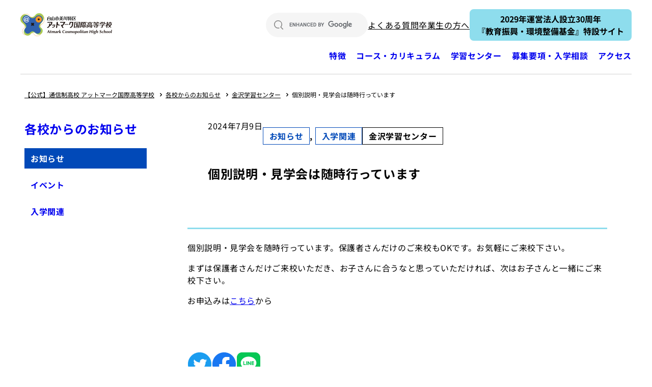

--- FILE ---
content_type: text/html; charset=UTF-8
request_url: https://at-mhk.com/kokusai/news/%E5%80%8B%E5%88%A5%E8%AA%AC%E6%98%8E%E3%83%BB%E8%A6%8B%E5%AD%A6%E4%BC%9A%E3%80%80%E9%96%8B%E5%82%AC%E4%B8%AD%E3%81%A7%E3%81%99/
body_size: 23373
content:
<!DOCTYPE html>
<html dir="ltr" lang="ja" prefix="og: https://ogp.me/ns#">
<head>
	<meta charset="UTF-8" />
	<meta name="viewport" content="width=device-width, initial-scale=1" />
	<style>img:is([sizes="auto" i], [sizes^="auto," i]) { contain-intrinsic-size: 3000px 1500px }</style>
	
		<!-- All in One SEO 4.8.7.2 - aioseo.com -->
		<title>個別説明・見学会は随時行っています - 【公式】通信制高校 アットマーク国際高等学校</title>
	<meta name="description" content="個別説明・見学会を随時行っています。保護者さんだけのご来校もOKです。お気軽にご来校下さい。 まずは保護者さん" />
	<meta name="robots" content="max-image-preview:large" />
	<link rel="canonical" href="https://at-mhk.com/kokusai/news/%e5%80%8b%e5%88%a5%e8%aa%ac%e6%98%8e%e3%83%bb%e8%a6%8b%e5%ad%a6%e4%bc%9a%e3%80%80%e9%96%8b%e5%82%ac%e4%b8%ad%e3%81%a7%e3%81%99/" />
	<meta name="generator" content="All in One SEO (AIOSEO) 4.8.7.2" />
		<meta property="og:locale" content="ja_JP" />
		<meta property="og:site_name" content="【公式】通信制高校 アットマーク国際高等学校 - 通信制高校「広域・単位制」" />
		<meta property="og:type" content="article" />
		<meta property="og:title" content="個別説明・見学会は随時行っています - 【公式】通信制高校 アットマーク国際高等学校" />
		<meta property="og:description" content="個別説明・見学会を随時行っています。保護者さんだけのご来校もOKです。お気軽にご来校下さい。 まずは保護者さん" />
		<meta property="og:url" content="https://at-mhk.com/kokusai/news/%e5%80%8b%e5%88%a5%e8%aa%ac%e6%98%8e%e3%83%bb%e8%a6%8b%e5%ad%a6%e4%bc%9a%e3%80%80%e9%96%8b%e5%82%ac%e4%b8%ad%e3%81%a7%e3%81%99/" />
		<meta property="og:image" content="https://at-mhk.com/kokusai/wp-content/uploads/sites/2/2023/10/kokusai_og.png" />
		<meta property="og:image:secure_url" content="https://at-mhk.com/kokusai/wp-content/uploads/sites/2/2023/10/kokusai_og.png" />
		<meta property="og:image:width" content="1200" />
		<meta property="og:image:height" content="630" />
		<meta property="article:published_time" content="2024-07-08T21:34:57+00:00" />
		<meta property="article:modified_time" content="2024-07-09T02:12:38+00:00" />
		<meta name="twitter:card" content="summary_large_image" />
		<meta name="twitter:title" content="個別説明・見学会は随時行っています - 【公式】通信制高校 アットマーク国際高等学校" />
		<meta name="twitter:description" content="個別説明・見学会を随時行っています。保護者さんだけのご来校もOKです。お気軽にご来校下さい。 まずは保護者さん" />
		<meta name="twitter:image" content="https://at-mhk.com/kokusai/wp-content/uploads/sites/2/2023/10/kokusai_og.png" />
		<script type="application/ld+json" class="aioseo-schema">
			{"@context":"https:\/\/schema.org","@graph":[{"@type":"BreadcrumbList","@id":"https:\/\/at-mhk.com\/kokusai\/news\/%e5%80%8b%e5%88%a5%e8%aa%ac%e6%98%8e%e3%83%bb%e8%a6%8b%e5%ad%a6%e4%bc%9a%e3%80%80%e9%96%8b%e5%82%ac%e4%b8%ad%e3%81%a7%e3%81%99\/#breadcrumblist","itemListElement":[{"@type":"ListItem","@id":"https:\/\/at-mhk.com\/kokusai#listItem","position":1,"name":"\u5bb6","item":"https:\/\/at-mhk.com\/kokusai","nextItem":{"@type":"ListItem","@id":"https:\/\/at-mhk.com\/kokusai\/news\/#listItem","name":"\u5404\u6821\u304b\u3089\u306e\u304a\u77e5\u3089\u305b"}},{"@type":"ListItem","@id":"https:\/\/at-mhk.com\/kokusai\/news\/#listItem","position":2,"name":"\u5404\u6821\u304b\u3089\u306e\u304a\u77e5\u3089\u305b","item":"https:\/\/at-mhk.com\/kokusai\/news\/","nextItem":{"@type":"ListItem","@id":"https:\/\/at-mhk.com\/kokusai\/learning-center\/kokusai_kanazawa\/#listItem","name":"\u91d1\u6ca2\u5b66\u7fd2\u30bb\u30f3\u30bf\u30fc"},"previousItem":{"@type":"ListItem","@id":"https:\/\/at-mhk.com\/kokusai#listItem","name":"\u5bb6"}},{"@type":"ListItem","@id":"https:\/\/at-mhk.com\/kokusai\/learning-center\/kokusai_kanazawa\/#listItem","position":3,"name":"\u91d1\u6ca2\u5b66\u7fd2\u30bb\u30f3\u30bf\u30fc","item":"https:\/\/at-mhk.com\/kokusai\/learning-center\/kokusai_kanazawa\/","nextItem":{"@type":"ListItem","@id":"https:\/\/at-mhk.com\/kokusai\/news\/%e5%80%8b%e5%88%a5%e8%aa%ac%e6%98%8e%e3%83%bb%e8%a6%8b%e5%ad%a6%e4%bc%9a%e3%80%80%e9%96%8b%e5%82%ac%e4%b8%ad%e3%81%a7%e3%81%99\/#listItem","name":"\u500b\u5225\u8aac\u660e\u30fb\u898b\u5b66\u4f1a\u306f\u968f\u6642\u884c\u3063\u3066\u3044\u307e\u3059"},"previousItem":{"@type":"ListItem","@id":"https:\/\/at-mhk.com\/kokusai\/news\/#listItem","name":"\u5404\u6821\u304b\u3089\u306e\u304a\u77e5\u3089\u305b"}},{"@type":"ListItem","@id":"https:\/\/at-mhk.com\/kokusai\/news\/%e5%80%8b%e5%88%a5%e8%aa%ac%e6%98%8e%e3%83%bb%e8%a6%8b%e5%ad%a6%e4%bc%9a%e3%80%80%e9%96%8b%e5%82%ac%e4%b8%ad%e3%81%a7%e3%81%99\/#listItem","position":4,"name":"\u500b\u5225\u8aac\u660e\u30fb\u898b\u5b66\u4f1a\u306f\u968f\u6642\u884c\u3063\u3066\u3044\u307e\u3059","previousItem":{"@type":"ListItem","@id":"https:\/\/at-mhk.com\/kokusai\/learning-center\/kokusai_kanazawa\/#listItem","name":"\u91d1\u6ca2\u5b66\u7fd2\u30bb\u30f3\u30bf\u30fc"}}]},{"@type":"Organization","@id":"https:\/\/at-mhk.com\/kokusai\/#organization","name":"\u3010\u516c\u5f0f\u3011\u30a2\u30c3\u30c8\u30de\u30fc\u30af\u56fd\u969b\u9ad8\u7b49\u5b66\u6821 - \u901a\u4fe1\u5236\u9ad8\u6821\u300c\u5e83\u57df\u30fb\u5358\u4f4d\u5236\u300d","description":"\u901a\u4fe1\u5236\u9ad8\u6821\u300c\u5e83\u57df\u30fb\u5358\u4f4d\u5236\u300d","url":"https:\/\/at-mhk.com\/kokusai\/"},{"@type":"WebPage","@id":"https:\/\/at-mhk.com\/kokusai\/news\/%e5%80%8b%e5%88%a5%e8%aa%ac%e6%98%8e%e3%83%bb%e8%a6%8b%e5%ad%a6%e4%bc%9a%e3%80%80%e9%96%8b%e5%82%ac%e4%b8%ad%e3%81%a7%e3%81%99\/#webpage","url":"https:\/\/at-mhk.com\/kokusai\/news\/%e5%80%8b%e5%88%a5%e8%aa%ac%e6%98%8e%e3%83%bb%e8%a6%8b%e5%ad%a6%e4%bc%9a%e3%80%80%e9%96%8b%e5%82%ac%e4%b8%ad%e3%81%a7%e3%81%99\/","name":"\u500b\u5225\u8aac\u660e\u30fb\u898b\u5b66\u4f1a\u306f\u968f\u6642\u884c\u3063\u3066\u3044\u307e\u3059 - \u3010\u516c\u5f0f\u3011\u901a\u4fe1\u5236\u9ad8\u6821 \u30a2\u30c3\u30c8\u30de\u30fc\u30af\u56fd\u969b\u9ad8\u7b49\u5b66\u6821","description":"\u500b\u5225\u8aac\u660e\u30fb\u898b\u5b66\u4f1a\u3092\u968f\u6642\u884c\u3063\u3066\u3044\u307e\u3059\u3002\u4fdd\u8b77\u8005\u3055\u3093\u3060\u3051\u306e\u3054\u6765\u6821\u3082OK\u3067\u3059\u3002\u304a\u6c17\u8efd\u306b\u3054\u6765\u6821\u4e0b\u3055\u3044\u3002 \u307e\u305a\u306f\u4fdd\u8b77\u8005\u3055\u3093","inLanguage":"ja","isPartOf":{"@id":"https:\/\/at-mhk.com\/kokusai\/#website"},"breadcrumb":{"@id":"https:\/\/at-mhk.com\/kokusai\/news\/%e5%80%8b%e5%88%a5%e8%aa%ac%e6%98%8e%e3%83%bb%e8%a6%8b%e5%ad%a6%e4%bc%9a%e3%80%80%e9%96%8b%e5%82%ac%e4%b8%ad%e3%81%a7%e3%81%99\/#breadcrumblist"},"datePublished":"2024-07-09T06:34:57+09:00","dateModified":"2024-07-09T11:12:38+09:00"},{"@type":"WebSite","@id":"https:\/\/at-mhk.com\/kokusai\/#website","url":"https:\/\/at-mhk.com\/kokusai\/","name":"\u3010\u516c\u5f0f\u3011\u30a2\u30c3\u30c8\u30de\u30fc\u30af\u56fd\u969b\u9ad8\u7b49\u5b66\u6821 - \u901a\u4fe1\u5236\u9ad8\u6821\u300c\u5e83\u57df\u30fb\u5358\u4f4d\u5236\u300d","description":"\u901a\u4fe1\u5236\u9ad8\u6821\u300c\u5e83\u57df\u30fb\u5358\u4f4d\u5236\u300d","inLanguage":"ja","publisher":{"@id":"https:\/\/at-mhk.com\/kokusai\/#organization"}}]}
		</script>
		<!-- All in One SEO -->

    <meta name="viewport" content="width=device-width, initial-scale=1, viewport-fit=cover">
    
<link rel='dns-prefetch' href='//cse.google.com' />
<link rel='dns-prefetch' href='//www.googletagmanager.com' />
<link rel="alternate" type="application/rss+xml" title="【公式】通信制高校 アットマーク国際高等学校 &raquo; フィード" href="https://at-mhk.com/kokusai/feed/" />
<link rel="alternate" type="application/rss+xml" title="【公式】通信制高校 アットマーク国際高等学校 &raquo; コメントフィード" href="https://at-mhk.com/kokusai/comments/feed/" />
<style id='wp-block-site-logo-inline-css'>
.wp-block-site-logo{box-sizing:border-box;line-height:0}.wp-block-site-logo a{display:inline-block;line-height:0}.wp-block-site-logo.is-default-size img{height:auto;width:120px}.wp-block-site-logo img{height:auto;max-width:100%}.wp-block-site-logo a,.wp-block-site-logo img{border-radius:inherit}.wp-block-site-logo.aligncenter{margin-left:auto;margin-right:auto;text-align:center}:root :where(.wp-block-site-logo.is-style-rounded){border-radius:9999px}
</style>
<style id='wp-block-group-inline-css'>
.wp-block-group{box-sizing:border-box}:where(.wp-block-group.wp-block-group-is-layout-constrained){position:relative}
</style>
<style id='wp-block-navigation-link-inline-css'>
.wp-block-navigation .wp-block-navigation-item__label{overflow-wrap:break-word}.wp-block-navigation .wp-block-navigation-item__description{display:none}.link-ui-tools{border-top:1px solid #f0f0f0;padding:8px}.link-ui-block-inserter{padding-top:8px}.link-ui-block-inserter__back{margin-left:8px;text-transform:uppercase}
</style>
<style id='wp-block-button-inline-css'>
.wp-block-button__link{align-content:center;box-sizing:border-box;cursor:pointer;display:inline-block;height:100%;text-align:center;word-break:break-word}.wp-block-button__link.aligncenter{text-align:center}.wp-block-button__link.alignright{text-align:right}:where(.wp-block-button__link){border-radius:9999px;box-shadow:none;padding:calc(.667em + 2px) calc(1.333em + 2px);text-decoration:none}.wp-block-button[style*=text-decoration] .wp-block-button__link{text-decoration:inherit}.wp-block-buttons>.wp-block-button.has-custom-width{max-width:none}.wp-block-buttons>.wp-block-button.has-custom-width .wp-block-button__link{width:100%}.wp-block-buttons>.wp-block-button.has-custom-font-size .wp-block-button__link{font-size:inherit}.wp-block-buttons>.wp-block-button.wp-block-button__width-25{width:calc(25% - var(--wp--style--block-gap, .5em)*.75)}.wp-block-buttons>.wp-block-button.wp-block-button__width-50{width:calc(50% - var(--wp--style--block-gap, .5em)*.5)}.wp-block-buttons>.wp-block-button.wp-block-button__width-75{width:calc(75% - var(--wp--style--block-gap, .5em)*.25)}.wp-block-buttons>.wp-block-button.wp-block-button__width-100{flex-basis:100%;width:100%}.wp-block-buttons.is-vertical>.wp-block-button.wp-block-button__width-25{width:25%}.wp-block-buttons.is-vertical>.wp-block-button.wp-block-button__width-50{width:50%}.wp-block-buttons.is-vertical>.wp-block-button.wp-block-button__width-75{width:75%}.wp-block-button.is-style-squared,.wp-block-button__link.wp-block-button.is-style-squared{border-radius:0}.wp-block-button.no-border-radius,.wp-block-button__link.no-border-radius{border-radius:0!important}:root :where(.wp-block-button .wp-block-button__link.is-style-outline),:root :where(.wp-block-button.is-style-outline>.wp-block-button__link){border:2px solid;padding:.667em 1.333em}:root :where(.wp-block-button .wp-block-button__link.is-style-outline:not(.has-text-color)),:root :where(.wp-block-button.is-style-outline>.wp-block-button__link:not(.has-text-color)){color:currentColor}:root :where(.wp-block-button .wp-block-button__link.is-style-outline:not(.has-background)),:root :where(.wp-block-button.is-style-outline>.wp-block-button__link:not(.has-background)){background-color:initial;background-image:none}
</style>
<style id='wp-block-buttons-inline-css'>
.wp-block-buttons{box-sizing:border-box}.wp-block-buttons.is-vertical{flex-direction:column}.wp-block-buttons.is-vertical>.wp-block-button:last-child{margin-bottom:0}.wp-block-buttons>.wp-block-button{display:inline-block;margin:0}.wp-block-buttons.is-content-justification-left{justify-content:flex-start}.wp-block-buttons.is-content-justification-left.is-vertical{align-items:flex-start}.wp-block-buttons.is-content-justification-center{justify-content:center}.wp-block-buttons.is-content-justification-center.is-vertical{align-items:center}.wp-block-buttons.is-content-justification-right{justify-content:flex-end}.wp-block-buttons.is-content-justification-right.is-vertical{align-items:flex-end}.wp-block-buttons.is-content-justification-space-between{justify-content:space-between}.wp-block-buttons.aligncenter{text-align:center}.wp-block-buttons:not(.is-content-justification-space-between,.is-content-justification-right,.is-content-justification-left,.is-content-justification-center) .wp-block-button.aligncenter{margin-left:auto;margin-right:auto;width:100%}.wp-block-buttons[style*=text-decoration] .wp-block-button,.wp-block-buttons[style*=text-decoration] .wp-block-button__link{text-decoration:inherit}.wp-block-buttons.has-custom-font-size .wp-block-button__link{font-size:inherit}.wp-block-buttons .wp-block-button__link{width:100%}.wp-block-button.aligncenter{text-align:center}
</style>
<link rel='stylesheet' id='wp-block-navigation-css' href='https://at-mhk.com/kokusai/wp-includes/blocks/navigation/style.min.css?ver=6.8.3' media='all' />
<link rel='stylesheet' id='wp-block-social-links-css' href='https://at-mhk.com/kokusai/wp-includes/blocks/social-links/style.min.css?ver=6.8.3' media='all' />
<style id='wp-block-post-date-inline-css'>
.wp-block-post-date{box-sizing:border-box}
</style>
<style id='wp-block-post-terms-inline-css'>
.wp-block-post-terms{box-sizing:border-box}.wp-block-post-terms .wp-block-post-terms__separator{white-space:pre-wrap}
</style>
<style id='wp-block-post-title-inline-css'>
.wp-block-post-title{box-sizing:border-box;word-break:break-word}.wp-block-post-title :where(a){display:inline-block;font-family:inherit;font-size:inherit;font-style:inherit;font-weight:inherit;letter-spacing:inherit;line-height:inherit;text-decoration:inherit}
</style>
<style id='wp-block-heading-inline-css'>
h1.has-background,h2.has-background,h3.has-background,h4.has-background,h5.has-background,h6.has-background{padding:1.25em 2.375em}h1.has-text-align-left[style*=writing-mode]:where([style*=vertical-lr]),h1.has-text-align-right[style*=writing-mode]:where([style*=vertical-rl]),h2.has-text-align-left[style*=writing-mode]:where([style*=vertical-lr]),h2.has-text-align-right[style*=writing-mode]:where([style*=vertical-rl]),h3.has-text-align-left[style*=writing-mode]:where([style*=vertical-lr]),h3.has-text-align-right[style*=writing-mode]:where([style*=vertical-rl]),h4.has-text-align-left[style*=writing-mode]:where([style*=vertical-lr]),h4.has-text-align-right[style*=writing-mode]:where([style*=vertical-rl]),h5.has-text-align-left[style*=writing-mode]:where([style*=vertical-lr]),h5.has-text-align-right[style*=writing-mode]:where([style*=vertical-rl]),h6.has-text-align-left[style*=writing-mode]:where([style*=vertical-lr]),h6.has-text-align-right[style*=writing-mode]:where([style*=vertical-rl]){rotate:180deg}
</style>
<style id='wp-block-paragraph-inline-css'>
.is-small-text{font-size:.875em}.is-regular-text{font-size:1em}.is-large-text{font-size:2.25em}.is-larger-text{font-size:3em}.has-drop-cap:not(:focus):first-letter{float:left;font-size:8.4em;font-style:normal;font-weight:100;line-height:.68;margin:.05em .1em 0 0;text-transform:uppercase}body.rtl .has-drop-cap:not(:focus):first-letter{float:none;margin-left:.1em}p.has-drop-cap.has-background{overflow:hidden}:root :where(p.has-background){padding:1.25em 2.375em}:where(p.has-text-color:not(.has-link-color)) a{color:inherit}p.has-text-align-left[style*="writing-mode:vertical-lr"],p.has-text-align-right[style*="writing-mode:vertical-rl"]{rotate:180deg}
</style>
<style id='app-post-socials-style-inline-css'>
.wp-block-app-post-socials {
  margin-top: var(--wp--preset--spacing--large);
  margin-bottom: var(--wp--preset--spacing--large);
  display: flex;
  justify-content: end;
  column-gap: 16px;
}
@media (min-width: 768px) {
  .wp-block-app-post-socials {
    margin-top: var(--wp--preset--spacing--xxlarge);
    margin-bottom: var(--wp--preset--spacing--xlarge);
  }
}
.wp-block-app-post-socials a {
  width: 48px;
  height: 48px;
  text-decoration: none;
  font-size: 48px;
}
.wp-block-app-post-socials a i {
  width: 100%;
  height: 100%;
}
.wp-block-app-post-socials a i:before {
  position: absolute;
  top: -2px;
  left: -2px;
  transform: scale(calc(52 / var(--icon--dimension)));
}

</style>
<style id='app-post-link-style-inline-css'>
.wp-block-post .wp-app-post-link {
  position: absolute;
  top: 0;
  left: 0;
  z-index: 10;
  width: 100%;
  height: 100%;
  &:hover + * {
    opacity: 0.5;
    transition-duration: 100ms;
  }
}

</style>
<style id='wp-block-post-template-inline-css'>
.wp-block-post-template{box-sizing:border-box;list-style:none;margin-bottom:0;margin-top:0;max-width:100%;padding:0}.wp-block-post-template.is-flex-container{display:flex;flex-direction:row;flex-wrap:wrap;gap:1.25em}.wp-block-post-template.is-flex-container>li{margin:0;width:100%}@media (min-width:600px){.wp-block-post-template.is-flex-container.is-flex-container.columns-2>li{width:calc(50% - .625em)}.wp-block-post-template.is-flex-container.is-flex-container.columns-3>li{width:calc(33.33333% - .83333em)}.wp-block-post-template.is-flex-container.is-flex-container.columns-4>li{width:calc(25% - .9375em)}.wp-block-post-template.is-flex-container.is-flex-container.columns-5>li{width:calc(20% - 1em)}.wp-block-post-template.is-flex-container.is-flex-container.columns-6>li{width:calc(16.66667% - 1.04167em)}}@media (max-width:600px){.wp-block-post-template-is-layout-grid.wp-block-post-template-is-layout-grid.wp-block-post-template-is-layout-grid.wp-block-post-template-is-layout-grid{grid-template-columns:1fr}}.wp-block-post-template-is-layout-constrained>li>.alignright,.wp-block-post-template-is-layout-flow>li>.alignright{float:right;margin-inline-end:0;margin-inline-start:2em}.wp-block-post-template-is-layout-constrained>li>.alignleft,.wp-block-post-template-is-layout-flow>li>.alignleft{float:left;margin-inline-end:2em;margin-inline-start:0}.wp-block-post-template-is-layout-constrained>li>.aligncenter,.wp-block-post-template-is-layout-flow>li>.aligncenter{margin-inline-end:auto;margin-inline-start:auto}
</style>
<style id='wp-block-post-content-inline-css'>
.wp-block-post-content{display:flow-root}
</style>
<style id='wp-block-list-inline-css'>
ol,ul{box-sizing:border-box}:root :where(.wp-block-list.has-background){padding:1.25em 2.375em}
</style>
<link rel='stylesheet' id='wp-block-image-css' href='https://at-mhk.com/kokusai/wp-includes/blocks/image/style.min.css?ver=6.8.3' media='all' />
<style id='app-banners-style-inline-css'>
.wp-block-app-banners {
  margin-top: var(--wp--preset--spacing--large);
  margin-bottom: var(--wp--preset--spacing--large);
  display: block !important;
}

.wp-block-app-banners .acf-innerblocks-container {
  display: grid;
  grid-template-columns: 1fr;
  gap: 20px;
  align-items: start;
}

.wp-block-app-banners .acf-innerblocks-container .wp-block-image {
  padding-bottom: calc(118 / 350 * 100%);
  position: relative;
  overflow: hidden;
}

.wp-block-app-banners .acf-innerblocks-container .wp-block-image a,
.wp-block-app-banners .acf-innerblocks-container .wp-block-image img {
  position: absolute;
  top: 0;
  left: 0;
  width: 100%;
  height: 100%;
  transition-duration: 100ms;
}

.wp-block-app-banners .acf-innerblocks-container .wp-block-image a:hover {
  opacity: 0.5;
}

.wp-block-app-banners .acf-innerblocks-container .wp-block-image img {
  object-fit: cover;
}

@media (min-width: 575px) {
  .wp-block-app-banners .acf-innerblocks-container {
    grid-template-columns: repeat(5, 1fr);
  }
}
@media (min-width: 1280px) {
  .wp-block-app-banners .acf-innerblocks-container {
    gap: 40px;
  }
}

/* Only back end */
.editor-styles-wrapper .wp-block-app-banners .acf-innerblocks-container {
  display: grid;
}

.editor-styles-wrapper .wp-block-app-banners .acf-innerblocks-container .wp-block-image > .components-resizable-box__container {
  position: static !important;
  min-height: 0 !important;
}

.editor-styles-wrapper .wp-block-app-banners .acf-innerblocks-container .wp-block-image > .components-resizable-box__container .components-resizable-box__handle {
  display: none !important;
  pointer-events: none !important;
}

</style>
<style id='wp-block-library-inline-css'>
:root{--wp-admin-theme-color:#007cba;--wp-admin-theme-color--rgb:0,124,186;--wp-admin-theme-color-darker-10:#006ba1;--wp-admin-theme-color-darker-10--rgb:0,107,161;--wp-admin-theme-color-darker-20:#005a87;--wp-admin-theme-color-darker-20--rgb:0,90,135;--wp-admin-border-width-focus:2px;--wp-block-synced-color:#7a00df;--wp-block-synced-color--rgb:122,0,223;--wp-bound-block-color:var(--wp-block-synced-color)}@media (min-resolution:192dpi){:root{--wp-admin-border-width-focus:1.5px}}.wp-element-button{cursor:pointer}:root{--wp--preset--font-size--normal:16px;--wp--preset--font-size--huge:42px}:root .has-very-light-gray-background-color{background-color:#eee}:root .has-very-dark-gray-background-color{background-color:#313131}:root .has-very-light-gray-color{color:#eee}:root .has-very-dark-gray-color{color:#313131}:root .has-vivid-green-cyan-to-vivid-cyan-blue-gradient-background{background:linear-gradient(135deg,#00d084,#0693e3)}:root .has-purple-crush-gradient-background{background:linear-gradient(135deg,#34e2e4,#4721fb 50%,#ab1dfe)}:root .has-hazy-dawn-gradient-background{background:linear-gradient(135deg,#faaca8,#dad0ec)}:root .has-subdued-olive-gradient-background{background:linear-gradient(135deg,#fafae1,#67a671)}:root .has-atomic-cream-gradient-background{background:linear-gradient(135deg,#fdd79a,#004a59)}:root .has-nightshade-gradient-background{background:linear-gradient(135deg,#330968,#31cdcf)}:root .has-midnight-gradient-background{background:linear-gradient(135deg,#020381,#2874fc)}.has-regular-font-size{font-size:1em}.has-larger-font-size{font-size:2.625em}.has-normal-font-size{font-size:var(--wp--preset--font-size--normal)}.has-huge-font-size{font-size:var(--wp--preset--font-size--huge)}.has-text-align-center{text-align:center}.has-text-align-left{text-align:left}.has-text-align-right{text-align:right}#end-resizable-editor-section{display:none}.aligncenter{clear:both}.items-justified-left{justify-content:flex-start}.items-justified-center{justify-content:center}.items-justified-right{justify-content:flex-end}.items-justified-space-between{justify-content:space-between}.screen-reader-text{border:0;clip-path:inset(50%);height:1px;margin:-1px;overflow:hidden;padding:0;position:absolute;width:1px;word-wrap:normal!important}.screen-reader-text:focus{background-color:#ddd;clip-path:none;color:#444;display:block;font-size:1em;height:auto;left:5px;line-height:normal;padding:15px 23px 14px;text-decoration:none;top:5px;width:auto;z-index:100000}html :where(.has-border-color){border-style:solid}html :where([style*=border-top-color]){border-top-style:solid}html :where([style*=border-right-color]){border-right-style:solid}html :where([style*=border-bottom-color]){border-bottom-style:solid}html :where([style*=border-left-color]){border-left-style:solid}html :where([style*=border-width]){border-style:solid}html :where([style*=border-top-width]){border-top-style:solid}html :where([style*=border-right-width]){border-right-style:solid}html :where([style*=border-bottom-width]){border-bottom-style:solid}html :where([style*=border-left-width]){border-left-style:solid}html :where(img[class*=wp-image-]){height:auto;max-width:100%}:where(figure){margin:0 0 1em}html :where(.is-position-sticky){--wp-admin--admin-bar--position-offset:var(--wp-admin--admin-bar--height,0px)}@media screen and (max-width:600px){html :where(.is-position-sticky){--wp-admin--admin-bar--position-offset:0px}}
</style>
<link rel='stylesheet' id='app-style-css' href='https://at-mhk.com/kokusai/wp-content/themes/meihokan/assets/css/app.css?ver=251024055918' media='all' />
<link rel='stylesheet' id='app-sprite-css' href='https://at-mhk.com/kokusai/wp-content/themes/meihokan/assets/css/sprite.css?ver=231009222235' media='all' />
<link rel='stylesheet' id='kokusai-style-css' href='https://at-mhk.com/kokusai/wp-content/themes/kokusai/assets/css/app.css?ver=231029041217' media='all' />
<link rel='stylesheet' id='kokusai-sprite-css' href='https://at-mhk.com/kokusai/wp-content/themes/kokusai/assets/css/sprite.css?ver=231029041217' media='all' />
<style id='global-styles-inline-css'>
:root{--wp--preset--aspect-ratio--square: 1;--wp--preset--aspect-ratio--4-3: 4/3;--wp--preset--aspect-ratio--3-4: 3/4;--wp--preset--aspect-ratio--3-2: 3/2;--wp--preset--aspect-ratio--2-3: 2/3;--wp--preset--aspect-ratio--16-9: 16/9;--wp--preset--aspect-ratio--9-16: 9/16;--wp--preset--color--black: #000;--wp--preset--color--cyan-bluish-gray: #abb8c3;--wp--preset--color--white: #fff;--wp--preset--color--pale-pink: #f78da7;--wp--preset--color--vivid-red: #cf2e2e;--wp--preset--color--luminous-vivid-orange: #ff6900;--wp--preset--color--luminous-vivid-amber: #fcb900;--wp--preset--color--light-green-cyan: #7bdcb5;--wp--preset--color--vivid-green-cyan: #00d084;--wp--preset--color--pale-cyan-blue: #8ed1fc;--wp--preset--color--vivid-cyan-blue: #0693e3;--wp--preset--color--vivid-purple: #9b51e0;--wp--preset--color--gray-darken: #858585;--wp--preset--color--gray: #e9e9e9;--wp--preset--color--gray-lighten: #f2f2f2;--wp--preset--color--secondary: #002584;--wp--preset--color--primary: #0149b8;--wp--preset--color--tertiary: #8edded;--wp--preset--color--attention: #ffa233;--wp--preset--color--alert: #e0372c;--wp--preset--gradient--vivid-cyan-blue-to-vivid-purple: linear-gradient(135deg,rgba(6,147,227,1) 0%,rgb(155,81,224) 100%);--wp--preset--gradient--light-green-cyan-to-vivid-green-cyan: linear-gradient(135deg,rgb(122,220,180) 0%,rgb(0,208,130) 100%);--wp--preset--gradient--luminous-vivid-amber-to-luminous-vivid-orange: linear-gradient(135deg,rgba(252,185,0,1) 0%,rgba(255,105,0,1) 100%);--wp--preset--gradient--luminous-vivid-orange-to-vivid-red: linear-gradient(135deg,rgba(255,105,0,1) 0%,rgb(207,46,46) 100%);--wp--preset--gradient--very-light-gray-to-cyan-bluish-gray: linear-gradient(135deg,rgb(238,238,238) 0%,rgb(169,184,195) 100%);--wp--preset--gradient--cool-to-warm-spectrum: linear-gradient(135deg,rgb(74,234,220) 0%,rgb(151,120,209) 20%,rgb(207,42,186) 40%,rgb(238,44,130) 60%,rgb(251,105,98) 80%,rgb(254,248,76) 100%);--wp--preset--gradient--blush-light-purple: linear-gradient(135deg,rgb(255,206,236) 0%,rgb(152,150,240) 100%);--wp--preset--gradient--blush-bordeaux: linear-gradient(135deg,rgb(254,205,165) 0%,rgb(254,45,45) 50%,rgb(107,0,62) 100%);--wp--preset--gradient--luminous-dusk: linear-gradient(135deg,rgb(255,203,112) 0%,rgb(199,81,192) 50%,rgb(65,88,208) 100%);--wp--preset--gradient--pale-ocean: linear-gradient(135deg,rgb(255,245,203) 0%,rgb(182,227,212) 50%,rgb(51,167,181) 100%);--wp--preset--gradient--electric-grass: linear-gradient(135deg,rgb(202,248,128) 0%,rgb(113,206,126) 100%);--wp--preset--gradient--midnight: linear-gradient(135deg,rgb(2,3,129) 0%,rgb(40,116,252) 100%);--wp--preset--font-size--small: 13px;--wp--preset--font-size--medium: 20px;--wp--preset--font-size--large: 36px;--wp--preset--font-size--x-large: 42px;--wp--preset--font-size--default: 16px;--wp--preset--font-size--xxsmall: 12px;--wp--preset--font-size--xsmall: 14px;--wp--preset--font-size--heading-xsmall: 18px;--wp--preset--font-size--heading-small: 24px;--wp--preset--font-size--heading-medium: 24px;--wp--preset--font-size--heading-large: 36px;--wp--preset--font-size--heading-xlarge: 48px;--wp--preset--font-family--noto-sans-jp: "Noto Sans JP", sans-serif;--wp--preset--spacing--20: 0.44rem;--wp--preset--spacing--30: 0.67rem;--wp--preset--spacing--40: 1rem;--wp--preset--spacing--50: 1.5rem;--wp--preset--spacing--60: 2.25rem;--wp--preset--spacing--70: 3.38rem;--wp--preset--spacing--80: 5.06rem;--wp--preset--spacing--xsmall: 12px;--wp--preset--spacing--small: 16px;--wp--preset--spacing--medium: 24px;--wp--preset--spacing--large: 40px;--wp--preset--spacing--xlarge: 60px;--wp--preset--spacing--xxlarge: 80px;--wp--preset--shadow--natural: 6px 6px 9px rgba(0, 0, 0, 0.2);--wp--preset--shadow--deep: 12px 12px 50px rgba(0, 0, 0, 0.4);--wp--preset--shadow--sharp: 6px 6px 0px rgba(0, 0, 0, 0.2);--wp--preset--shadow--outlined: 6px 6px 0px -3px rgba(255, 255, 255, 1), 6px 6px rgba(0, 0, 0, 1);--wp--preset--shadow--crisp: 6px 6px 0px rgba(0, 0, 0, 1);--wp--custom--typography--font-size--xxsmall: 10px;--wp--custom--typography--font-size--xsmall: 12px;--wp--custom--typography--font-size--small: 14px;--wp--custom--typography--font-size--medium: 18px;--wp--custom--typography--font-size--large: 24px;--wp--custom--typography--font-size--xlarge: 36px;--wp--custom--typography--font-size--xxlarge: 48px;--wp--custom--typography--line-height--normal: 1.6;--wp--custom--typography--line-height--small: 1.5;--wp--custom--typography--line-height--xsmall: 1.25;--wp--custom--typography--font-weight--regular: 400;--wp--custom--typography--font-weight--medium: 500;--wp--custom--typography--font-weight--bold: 700;--wp--custom--typography--letter-spacing--normal: 0.04em;}:root { --wp--style--global--content-size: 1200px;--wp--style--global--wide-size: 1200px; }:where(body) { margin: 0; }.wp-site-blocks { padding-top: var(--wp--style--root--padding-top); padding-bottom: var(--wp--style--root--padding-bottom); }.has-global-padding { padding-right: var(--wp--style--root--padding-right); padding-left: var(--wp--style--root--padding-left); }.has-global-padding > .alignfull { margin-right: calc(var(--wp--style--root--padding-right) * -1); margin-left: calc(var(--wp--style--root--padding-left) * -1); }.has-global-padding :where(:not(.alignfull.is-layout-flow) > .has-global-padding:not(.wp-block-block, .alignfull)) { padding-right: 0; padding-left: 0; }.has-global-padding :where(:not(.alignfull.is-layout-flow) > .has-global-padding:not(.wp-block-block, .alignfull)) > .alignfull { margin-left: 0; margin-right: 0; }.wp-site-blocks > .alignleft { float: left; margin-right: 2em; }.wp-site-blocks > .alignright { float: right; margin-left: 2em; }.wp-site-blocks > .aligncenter { justify-content: center; margin-left: auto; margin-right: auto; }:where(.is-layout-flex){gap: 0.5em;}:where(.is-layout-grid){gap: 0.5em;}.is-layout-flow > .alignleft{float: left;margin-inline-start: 0;margin-inline-end: 2em;}.is-layout-flow > .alignright{float: right;margin-inline-start: 2em;margin-inline-end: 0;}.is-layout-flow > .aligncenter{margin-left: auto !important;margin-right: auto !important;}.is-layout-constrained > .alignleft{float: left;margin-inline-start: 0;margin-inline-end: 2em;}.is-layout-constrained > .alignright{float: right;margin-inline-start: 2em;margin-inline-end: 0;}.is-layout-constrained > .aligncenter{margin-left: auto !important;margin-right: auto !important;}.is-layout-constrained > :where(:not(.alignleft):not(.alignright):not(.alignfull)){max-width: var(--wp--style--global--content-size);margin-left: auto !important;margin-right: auto !important;}.is-layout-constrained > .alignwide{max-width: var(--wp--style--global--wide-size);}body .is-layout-flex{display: flex;}.is-layout-flex{flex-wrap: wrap;align-items: center;}.is-layout-flex > :is(*, div){margin: 0;}body .is-layout-grid{display: grid;}.is-layout-grid > :is(*, div){margin: 0;}body{color: var(--wp--preset--color--black);font-family: var(--wp--preset--font-family--noto-sans-jp);font-size: var(--wp--preset--font-size--default);font-weight: var(--wp--custom--typography--font-weight--regular);line-height: var(--wp--custom--typography--line-height--small);--wp--style--root--padding-top: 0px;--wp--style--root--padding-right: 20px;--wp--style--root--padding-bottom: 0px;--wp--style--root--padding-left: 20px;}a:where(:not(.wp-element-button)){color: var(--wp--preset--color--black);text-decoration: underline;}:root :where(a:where(:not(.wp-element-button)):hover){color: var(--wp--preset--color--primary);}h1, h2, h3, h4, h5, h6{line-height: var(--wp--custom--typography--line-height--small);}h1{font-weight: 700;}h2{font-weight: 700;}h3{font-weight: 700;}h4{font-weight: 700;}h5{font-weight: 600;}:root :where(.wp-element-button, .wp-block-button__link){background-color: #32373c;border-width: 0;color: #fff;font-family: inherit;font-size: inherit;line-height: inherit;padding: calc(0.667em + 2px) calc(1.333em + 2px);text-decoration: none;}.has-black-color{color: var(--wp--preset--color--black) !important;}.has-cyan-bluish-gray-color{color: var(--wp--preset--color--cyan-bluish-gray) !important;}.has-white-color{color: var(--wp--preset--color--white) !important;}.has-pale-pink-color{color: var(--wp--preset--color--pale-pink) !important;}.has-vivid-red-color{color: var(--wp--preset--color--vivid-red) !important;}.has-luminous-vivid-orange-color{color: var(--wp--preset--color--luminous-vivid-orange) !important;}.has-luminous-vivid-amber-color{color: var(--wp--preset--color--luminous-vivid-amber) !important;}.has-light-green-cyan-color{color: var(--wp--preset--color--light-green-cyan) !important;}.has-vivid-green-cyan-color{color: var(--wp--preset--color--vivid-green-cyan) !important;}.has-pale-cyan-blue-color{color: var(--wp--preset--color--pale-cyan-blue) !important;}.has-vivid-cyan-blue-color{color: var(--wp--preset--color--vivid-cyan-blue) !important;}.has-vivid-purple-color{color: var(--wp--preset--color--vivid-purple) !important;}.has-gray-darken-color{color: var(--wp--preset--color--gray-darken) !important;}.has-gray-color{color: var(--wp--preset--color--gray) !important;}.has-gray-lighten-color{color: var(--wp--preset--color--gray-lighten) !important;}.has-secondary-color{color: var(--wp--preset--color--secondary) !important;}.has-primary-color{color: var(--wp--preset--color--primary) !important;}.has-tertiary-color{color: var(--wp--preset--color--tertiary) !important;}.has-attention-color{color: var(--wp--preset--color--attention) !important;}.has-alert-color{color: var(--wp--preset--color--alert) !important;}.has-black-background-color{background-color: var(--wp--preset--color--black) !important;}.has-cyan-bluish-gray-background-color{background-color: var(--wp--preset--color--cyan-bluish-gray) !important;}.has-white-background-color{background-color: var(--wp--preset--color--white) !important;}.has-pale-pink-background-color{background-color: var(--wp--preset--color--pale-pink) !important;}.has-vivid-red-background-color{background-color: var(--wp--preset--color--vivid-red) !important;}.has-luminous-vivid-orange-background-color{background-color: var(--wp--preset--color--luminous-vivid-orange) !important;}.has-luminous-vivid-amber-background-color{background-color: var(--wp--preset--color--luminous-vivid-amber) !important;}.has-light-green-cyan-background-color{background-color: var(--wp--preset--color--light-green-cyan) !important;}.has-vivid-green-cyan-background-color{background-color: var(--wp--preset--color--vivid-green-cyan) !important;}.has-pale-cyan-blue-background-color{background-color: var(--wp--preset--color--pale-cyan-blue) !important;}.has-vivid-cyan-blue-background-color{background-color: var(--wp--preset--color--vivid-cyan-blue) !important;}.has-vivid-purple-background-color{background-color: var(--wp--preset--color--vivid-purple) !important;}.has-gray-darken-background-color{background-color: var(--wp--preset--color--gray-darken) !important;}.has-gray-background-color{background-color: var(--wp--preset--color--gray) !important;}.has-gray-lighten-background-color{background-color: var(--wp--preset--color--gray-lighten) !important;}.has-secondary-background-color{background-color: var(--wp--preset--color--secondary) !important;}.has-primary-background-color{background-color: var(--wp--preset--color--primary) !important;}.has-tertiary-background-color{background-color: var(--wp--preset--color--tertiary) !important;}.has-attention-background-color{background-color: var(--wp--preset--color--attention) !important;}.has-alert-background-color{background-color: var(--wp--preset--color--alert) !important;}.has-black-border-color{border-color: var(--wp--preset--color--black) !important;}.has-cyan-bluish-gray-border-color{border-color: var(--wp--preset--color--cyan-bluish-gray) !important;}.has-white-border-color{border-color: var(--wp--preset--color--white) !important;}.has-pale-pink-border-color{border-color: var(--wp--preset--color--pale-pink) !important;}.has-vivid-red-border-color{border-color: var(--wp--preset--color--vivid-red) !important;}.has-luminous-vivid-orange-border-color{border-color: var(--wp--preset--color--luminous-vivid-orange) !important;}.has-luminous-vivid-amber-border-color{border-color: var(--wp--preset--color--luminous-vivid-amber) !important;}.has-light-green-cyan-border-color{border-color: var(--wp--preset--color--light-green-cyan) !important;}.has-vivid-green-cyan-border-color{border-color: var(--wp--preset--color--vivid-green-cyan) !important;}.has-pale-cyan-blue-border-color{border-color: var(--wp--preset--color--pale-cyan-blue) !important;}.has-vivid-cyan-blue-border-color{border-color: var(--wp--preset--color--vivid-cyan-blue) !important;}.has-vivid-purple-border-color{border-color: var(--wp--preset--color--vivid-purple) !important;}.has-gray-darken-border-color{border-color: var(--wp--preset--color--gray-darken) !important;}.has-gray-border-color{border-color: var(--wp--preset--color--gray) !important;}.has-gray-lighten-border-color{border-color: var(--wp--preset--color--gray-lighten) !important;}.has-secondary-border-color{border-color: var(--wp--preset--color--secondary) !important;}.has-primary-border-color{border-color: var(--wp--preset--color--primary) !important;}.has-tertiary-border-color{border-color: var(--wp--preset--color--tertiary) !important;}.has-attention-border-color{border-color: var(--wp--preset--color--attention) !important;}.has-alert-border-color{border-color: var(--wp--preset--color--alert) !important;}.has-vivid-cyan-blue-to-vivid-purple-gradient-background{background: var(--wp--preset--gradient--vivid-cyan-blue-to-vivid-purple) !important;}.has-light-green-cyan-to-vivid-green-cyan-gradient-background{background: var(--wp--preset--gradient--light-green-cyan-to-vivid-green-cyan) !important;}.has-luminous-vivid-amber-to-luminous-vivid-orange-gradient-background{background: var(--wp--preset--gradient--luminous-vivid-amber-to-luminous-vivid-orange) !important;}.has-luminous-vivid-orange-to-vivid-red-gradient-background{background: var(--wp--preset--gradient--luminous-vivid-orange-to-vivid-red) !important;}.has-very-light-gray-to-cyan-bluish-gray-gradient-background{background: var(--wp--preset--gradient--very-light-gray-to-cyan-bluish-gray) !important;}.has-cool-to-warm-spectrum-gradient-background{background: var(--wp--preset--gradient--cool-to-warm-spectrum) !important;}.has-blush-light-purple-gradient-background{background: var(--wp--preset--gradient--blush-light-purple) !important;}.has-blush-bordeaux-gradient-background{background: var(--wp--preset--gradient--blush-bordeaux) !important;}.has-luminous-dusk-gradient-background{background: var(--wp--preset--gradient--luminous-dusk) !important;}.has-pale-ocean-gradient-background{background: var(--wp--preset--gradient--pale-ocean) !important;}.has-electric-grass-gradient-background{background: var(--wp--preset--gradient--electric-grass) !important;}.has-midnight-gradient-background{background: var(--wp--preset--gradient--midnight) !important;}.has-small-font-size{font-size: var(--wp--preset--font-size--small) !important;}.has-medium-font-size{font-size: var(--wp--preset--font-size--medium) !important;}.has-large-font-size{font-size: var(--wp--preset--font-size--large) !important;}.has-x-large-font-size{font-size: var(--wp--preset--font-size--x-large) !important;}.has-default-font-size{font-size: var(--wp--preset--font-size--default) !important;}.has-xxsmall-font-size{font-size: var(--wp--preset--font-size--xxsmall) !important;}.has-xsmall-font-size{font-size: var(--wp--preset--font-size--xsmall) !important;}.has-heading-xsmall-font-size{font-size: var(--wp--preset--font-size--heading-xsmall) !important;}.has-heading-small-font-size{font-size: var(--wp--preset--font-size--heading-small) !important;}.has-heading-medium-font-size{font-size: var(--wp--preset--font-size--heading-medium) !important;}.has-heading-large-font-size{font-size: var(--wp--preset--font-size--heading-large) !important;}.has-heading-xlarge-font-size{font-size: var(--wp--preset--font-size--heading-xlarge) !important;}.has-noto-sans-jp-font-family{font-family: var(--wp--preset--font-family--noto-sans-jp) !important;}
:root :where(.wp-block-button .wp-block-button__link){background-color: var(--wp--preset--color--primary);}
:where(.wp-block-post-template.is-layout-flex){gap: 1.25em;}:where(.wp-block-post-template.is-layout-grid){gap: 1.25em;}
:where(.wp-block-columns.is-layout-flex){gap: 2em;}:where(.wp-block-columns.is-layout-grid){gap: 2em;}
</style>
<style id='core-block-supports-inline-css'>
.wp-container-core-navigation-is-layout-ad2f72ca{flex-wrap:nowrap;}.wp-container-core-columns-is-layout-9d6595d7{flex-wrap:nowrap;}.wp-container-core-group-is-layout-ad2f72ca{flex-wrap:nowrap;}.wp-container-core-group-is-layout-41b81202{flex-wrap:nowrap;}.wp-container-core-buttons-is-layout-16018d1d{justify-content:center;}.wp-container-core-buttons-is-layout-1fb9aab6{flex-wrap:nowrap;justify-content:center;}.wp-container-core-navigation-is-layout-fc43baa9{flex-wrap:nowrap;flex-direction:column;align-items:flex-start;}.wp-container-core-group-is-layout-87ee99ac{align-items:flex-start;}
</style>
<style id='wp-block-template-skip-link-inline-css'>

		.skip-link.screen-reader-text {
			border: 0;
			clip-path: inset(50%);
			height: 1px;
			margin: -1px;
			overflow: hidden;
			padding: 0;
			position: absolute !important;
			width: 1px;
			word-wrap: normal !important;
		}

		.skip-link.screen-reader-text:focus {
			background-color: #eee;
			clip-path: none;
			color: #444;
			display: block;
			font-size: 1em;
			height: auto;
			left: 5px;
			line-height: normal;
			padding: 15px 23px 14px;
			text-decoration: none;
			top: 5px;
			width: auto;
			z-index: 100000;
		}
</style>
<script src="https://at-mhk.com/kokusai/wp-includes/js/dist/vendor/react.min.js?ver=18.3.1.1" id="react-js"></script>
<script src="https://at-mhk.com/kokusai/wp-includes/js/dist/vendor/react-jsx-runtime.min.js?ver=18.3.1" id="react-jsx-runtime-js"></script>
<script src="https://at-mhk.com/kokusai/wp-includes/js/dist/autop.min.js?ver=9fb50649848277dd318d" id="wp-autop-js"></script>
<script src="https://at-mhk.com/kokusai/wp-includes/js/dist/vendor/wp-polyfill.min.js?ver=3.15.0" id="wp-polyfill-js"></script>
<script src="https://at-mhk.com/kokusai/wp-includes/js/dist/blob.min.js?ver=9113eed771d446f4a556" id="wp-blob-js"></script>
<script src="https://at-mhk.com/kokusai/wp-includes/js/dist/block-serialization-default-parser.min.js?ver=14d44daebf663d05d330" id="wp-block-serialization-default-parser-js"></script>
<script src="https://at-mhk.com/kokusai/wp-includes/js/dist/hooks.min.js?ver=4d63a3d491d11ffd8ac6" id="wp-hooks-js"></script>
<script src="https://at-mhk.com/kokusai/wp-includes/js/dist/deprecated.min.js?ver=e1f84915c5e8ae38964c" id="wp-deprecated-js"></script>
<script src="https://at-mhk.com/kokusai/wp-includes/js/dist/dom.min.js?ver=80bd57c84b45cf04f4ce" id="wp-dom-js"></script>
<script src="https://at-mhk.com/kokusai/wp-includes/js/dist/vendor/react-dom.min.js?ver=18.3.1.1" id="react-dom-js"></script>
<script src="https://at-mhk.com/kokusai/wp-includes/js/dist/escape-html.min.js?ver=6561a406d2d232a6fbd2" id="wp-escape-html-js"></script>
<script src="https://at-mhk.com/kokusai/wp-includes/js/dist/element.min.js?ver=a4eeeadd23c0d7ab1d2d" id="wp-element-js"></script>
<script src="https://at-mhk.com/kokusai/wp-includes/js/dist/is-shallow-equal.min.js?ver=e0f9f1d78d83f5196979" id="wp-is-shallow-equal-js"></script>
<script src="https://at-mhk.com/kokusai/wp-includes/js/dist/i18n.min.js?ver=5e580eb46a90c2b997e6" id="wp-i18n-js"></script>
<script id="wp-i18n-js-after">
wp.i18n.setLocaleData( { 'text direction\u0004ltr': [ 'ltr' ] } );
</script>
<script id="wp-keycodes-js-translations">
( function( domain, translations ) {
	var localeData = translations.locale_data[ domain ] || translations.locale_data.messages;
	localeData[""].domain = domain;
	wp.i18n.setLocaleData( localeData, domain );
} )( "default", {"translation-revision-date":"2025-11-12 12:44:54+0000","generator":"GlotPress\/4.0.3","domain":"messages","locale_data":{"messages":{"":{"domain":"messages","plural-forms":"nplurals=1; plural=0;","lang":"ja_JP"},"Tilde":["\u30c1\u30eb\u30c0"],"Backtick":["\u30d0\u30c3\u30af\u30c6\u30a3\u30c3\u30af"],"Period":["\u30d4\u30ea\u30aa\u30c9"],"Comma":["\u30ab\u30f3\u30de"]}},"comment":{"reference":"wp-includes\/js\/dist\/keycodes.js"}} );
</script>
<script src="https://at-mhk.com/kokusai/wp-includes/js/dist/keycodes.min.js?ver=034ff647a54b018581d3" id="wp-keycodes-js"></script>
<script src="https://at-mhk.com/kokusai/wp-includes/js/dist/priority-queue.min.js?ver=9c21c957c7e50ffdbf48" id="wp-priority-queue-js"></script>
<script src="https://at-mhk.com/kokusai/wp-includes/js/dist/compose.min.js?ver=84bcf832a5c99203f3db" id="wp-compose-js"></script>
<script src="https://at-mhk.com/kokusai/wp-includes/js/dist/private-apis.min.js?ver=0f8478f1ba7e0eea562b" id="wp-private-apis-js"></script>
<script src="https://at-mhk.com/kokusai/wp-includes/js/dist/redux-routine.min.js?ver=8bb92d45458b29590f53" id="wp-redux-routine-js"></script>
<script src="https://at-mhk.com/kokusai/wp-includes/js/dist/data.min.js?ver=fe6c4835cd00e12493c3" id="wp-data-js"></script>
<script id="wp-data-js-after">
( function() {
	var userId = 0;
	var storageKey = "WP_DATA_USER_" + userId;
	wp.data
		.use( wp.data.plugins.persistence, { storageKey: storageKey } );
} )();
</script>
<script src="https://at-mhk.com/kokusai/wp-includes/js/dist/html-entities.min.js?ver=2cd3358363e0675638fb" id="wp-html-entities-js"></script>
<script src="https://at-mhk.com/kokusai/wp-includes/js/dist/dom-ready.min.js?ver=f77871ff7694fffea381" id="wp-dom-ready-js"></script>
<script id="wp-a11y-js-translations">
( function( domain, translations ) {
	var localeData = translations.locale_data[ domain ] || translations.locale_data.messages;
	localeData[""].domain = domain;
	wp.i18n.setLocaleData( localeData, domain );
} )( "default", {"translation-revision-date":"2025-11-12 12:44:54+0000","generator":"GlotPress\/4.0.3","domain":"messages","locale_data":{"messages":{"":{"domain":"messages","plural-forms":"nplurals=1; plural=0;","lang":"ja_JP"},"Notifications":["\u901a\u77e5"]}},"comment":{"reference":"wp-includes\/js\/dist\/a11y.js"}} );
</script>
<script src="https://at-mhk.com/kokusai/wp-includes/js/dist/a11y.min.js?ver=3156534cc54473497e14" id="wp-a11y-js"></script>
<script id="wp-rich-text-js-translations">
( function( domain, translations ) {
	var localeData = translations.locale_data[ domain ] || translations.locale_data.messages;
	localeData[""].domain = domain;
	wp.i18n.setLocaleData( localeData, domain );
} )( "default", {"translation-revision-date":"2025-11-12 12:44:54+0000","generator":"GlotPress\/4.0.3","domain":"messages","locale_data":{"messages":{"":{"domain":"messages","plural-forms":"nplurals=1; plural=0;","lang":"ja_JP"},"%s applied.":["%s \u3092\u9069\u7528\u3057\u307e\u3057\u305f\u3002"],"%s removed.":["%s \u3092\u524a\u9664\u3057\u307e\u3057\u305f\u3002"]}},"comment":{"reference":"wp-includes\/js\/dist\/rich-text.js"}} );
</script>
<script src="https://at-mhk.com/kokusai/wp-includes/js/dist/rich-text.min.js?ver=74178fc8c4d67d66f1a8" id="wp-rich-text-js"></script>
<script src="https://at-mhk.com/kokusai/wp-includes/js/dist/shortcode.min.js?ver=b7747eee0efafd2f0c3b" id="wp-shortcode-js"></script>
<script src="https://at-mhk.com/kokusai/wp-includes/js/dist/warning.min.js?ver=ed7c8b0940914f4fe44b" id="wp-warning-js"></script>
<script id="wp-blocks-js-translations">
( function( domain, translations ) {
	var localeData = translations.locale_data[ domain ] || translations.locale_data.messages;
	localeData[""].domain = domain;
	wp.i18n.setLocaleData( localeData, domain );
} )( "default", {"translation-revision-date":"2025-11-12 12:44:54+0000","generator":"GlotPress\/4.0.3","domain":"messages","locale_data":{"messages":{"":{"domain":"messages","plural-forms":"nplurals=1; plural=0;","lang":"ja_JP"},"%1$s Block. Row %2$d":["%1$s\u30d6\u30ed\u30c3\u30af\u3002%2$d\u5217\u76ee"],"Design":["\u30c7\u30b6\u30a4\u30f3"],"%s Block":["%s\u30d6\u30ed\u30c3\u30af"],"%1$s Block. %2$s":["%1$s\u30d6\u30ed\u30c3\u30af\u3002%2$s"],"%1$s Block. Column %2$d":["%1$s\u30d6\u30ed\u30c3\u30af\u3002\u30ab\u30e9\u30e0%2$d"],"%1$s Block. Column %2$d. %3$s":["%1$s\u30d6\u30ed\u30c3\u30af\u3002%2$d\u5217\u76ee\u3002%3$s"],"%1$s Block. Row %2$d. %3$s":["%1$s\u30d6\u30ed\u30c3\u30af\u3002%2$d\u884c\u76ee\u3002%3$s"],"Reusable blocks":["\u518d\u5229\u7528\u30d6\u30ed\u30c3\u30af"],"Embeds":["\u57cb\u3081\u8fbc\u307f"],"Text":["\u30c6\u30ad\u30b9\u30c8"],"Widgets":["\u30a6\u30a3\u30b8\u30a7\u30c3\u30c8"],"Theme":["\u30c6\u30fc\u30de"],"Media":["\u30e1\u30c7\u30a3\u30a2"]}},"comment":{"reference":"wp-includes\/js\/dist\/blocks.js"}} );
</script>
<script src="https://at-mhk.com/kokusai/wp-includes/js/dist/blocks.min.js?ver=84530c06a3c62815b497" id="wp-blocks-js"></script>
<script type="module" src="https://at-mhk.com/kokusai/wp-content/themes/meihokan/assets/js/app.js?ver=250926013244" id="app-script-js"></script>
<script async src="https://cse.google.com/cse.js?cx=65b577849cfa4466a" id="kokusai-cse-script-js"></script>
<link rel="https://api.w.org/" href="https://at-mhk.com/kokusai/wp-json/" /><link rel="alternate" title="JSON" type="application/json" href="https://at-mhk.com/kokusai/wp-json/wp/v2/news/387" /><link rel="EditURI" type="application/rsd+xml" title="RSD" href="https://at-mhk.com/kokusai/xmlrpc.php?rsd" />
<link rel='shortlink' href='https://at-mhk.com/kokusai/?p=387' />
<link rel="alternate" title="oEmbed (JSON)" type="application/json+oembed" href="https://at-mhk.com/kokusai/wp-json/oembed/1.0/embed?url=https%3A%2F%2Fat-mhk.com%2Fkokusai%2Fnews%2F%25e5%2580%258b%25e5%2588%25a5%25e8%25aa%25ac%25e6%2598%258e%25e3%2583%25bb%25e8%25a6%258b%25e5%25ad%25a6%25e4%25bc%259a%25e3%2580%2580%25e9%2596%258b%25e5%2582%25ac%25e4%25b8%25ad%25e3%2581%25a7%25e3%2581%2599%2F" />
<link rel="alternate" title="oEmbed (XML)" type="text/xml+oembed" href="https://at-mhk.com/kokusai/wp-json/oembed/1.0/embed?url=https%3A%2F%2Fat-mhk.com%2Fkokusai%2Fnews%2F%25e5%2580%258b%25e5%2588%25a5%25e8%25aa%25ac%25e6%2598%258e%25e3%2583%25bb%25e8%25a6%258b%25e5%25ad%25a6%25e4%25bc%259a%25e3%2580%2580%25e9%2596%258b%25e5%2582%25ac%25e4%25b8%25ad%25e3%2581%25a7%25e3%2581%2599%2F&#038;format=xml" />
<meta name="generator" content="Site Kit by Google 1.170.0" />	<style>
	.floating-buttons {
		position: fixed;
		z-index: 999;
	}
	
	/* PC表示: 右下固定 */
	@media (min-width: 768px) {
		.floating-buttons {
			bottom: -100px; /* 画面外 */
            right: 20px;
            opacity: 0;
            transition: bottom 0.2s ease, opacity 0.2s ease;
            z-index: 9999;
		}
        .floating-buttons.is-visible{
            bottom: 20px; /* 表示位置 */
            opacity: 1;
        }
		
		.floating-buttons__container {
			display: flex;
			flex-direction: column;
			gap: 15px;
		}
        .wp-block-button.is-style-briefing .wp-block-button__link, .wp-block-button.is-style-request-info .wp-block-button__link{
            font-size: 10px;
            height: 100px;
            padding-bottom: 18px;
            padding-top: 0;
            width: 100px;
        }
        .wp-block-button.is-style-briefing .wp-block-button__link:before, .wp-block-button.is-style-request-info .wp-block-button__link:before{
            margin-bottom: 3px;
            transform: scale(calc(54 / var(--icon--dimension)));
        }
	}
	
	/* スマホ表示: フッター固定 */
	@media (max-width: 767px) {
        .footer-cta-btn {
			bottom: -100px; /* 画面外 */
            right: 20px;
            opacity: 0;
            transition: bottom 0.2s ease, opacity 0.2s ease;
            z-index: 9999;
		}
        .footer-cta-btn.is-visible {
            bottom: 20px; /* 表示位置 */
            opacity: 1;
        }
		.floating-buttons {
			bottom: 0;
			left: 0;
			right: 0;
			background: rgba(255, 255, 255, 0.95);
			transition: bottom 0.2s ease, opacity 0.2s ease;
            bottom: -100px;
            opacity: 0;
		}
        .floating-buttons.is-visible{
            opacity: 1;
            bottom: 0;
        }
		
		.floating-buttons__container {
			display: flex;
			justify-content: center;
			gap: 20px;
			max-width: 320px;
			        margin: 0 auto;
        max-width: 100%;
        gap: 0;
        justify-content: space-between;
		}
		
		.floating-buttons .wp-block-button {
			        width: 49.8%;
		}
		
		.floating-buttons .wp-block-button .wp-block-button__link {
			width: 100px;
			height: 100px;
			font-size: var(--wp--custom--typography--font-size--xxsmall);
			padding: 18px 0;
            
            border-radius: 0;
        width: 100%;
        padding: 10px;
        height: auto;
        font-size: 12px;
        box-shadow: none;
        display: block;
		}
		
		.floating-buttons .wp-block-button .wp-block-button__link:before {
			margin-bottom: 3px;
			transform: scale(calc(54/var(--icon--dimension)));
		}
	}
	
	/* 管理画面では非表示 */
	body.wp-admin .floating-buttons {
		display: none;
	}
	
	/* 既存の小さな固定バナーを非表示（重複回避） */
	.wp-block-button[style*="position: fixed"],
	div[style*="position: fixed"] .wp-block-button,
	.fixed-banner,
	.sticky-button:not(.floating-buttons *) {
		display: none !important;
	}
	</style>
	<style class='wp-fonts-local'>
@font-face{font-family:"Noto Sans JP";font-style:normal;font-weight:400;font-display:swap;src:url('https://at-mhk.com/kokusai/wp-content/themes/meihokan/assets/fonts/noto-sans-jp/noto-sans-jp-v52-japanese_latin-regular.woff2') format('woff2');}
@font-face{font-family:"Noto Sans JP";font-style:normal;font-weight:500;font-display:swap;src:url('https://at-mhk.com/kokusai/wp-content/themes/meihokan/assets/fonts/noto-sans-jp/noto-sans-jp-v52-japanese_latin-500.woff2') format('woff2');}
@font-face{font-family:"Noto Sans JP";font-style:normal;font-weight:700;font-display:swap;src:url('https://at-mhk.com/kokusai/wp-content/themes/meihokan/assets/fonts/noto-sans-jp/noto-sans-jp-v52-japanese_latin-700.woff2') format('woff2');}
</style>
<link rel="icon" href="https://at-mhk.com/kokusai/wp-content/uploads/sites/2/2023/10/kokusai_favicon-150x150.png" sizes="32x32" />
<link rel="icon" href="https://at-mhk.com/kokusai/wp-content/uploads/sites/2/2023/10/kokusai_favicon-300x300.png" sizes="192x192" />
<link rel="apple-touch-icon" href="https://at-mhk.com/kokusai/wp-content/uploads/sites/2/2023/10/kokusai_favicon-300x300.png" />
<meta name="msapplication-TileImage" content="https://at-mhk.com/kokusai/wp-content/uploads/sites/2/2023/10/kokusai_favicon-300x300.png" />
</head>

<body data-rsssl=1 class="wp-singular news-template news-template-single-plane single single-news postid-387 wp-custom-logo wp-embed-responsive wp-theme-meihokan wp-child-theme-kokusai">

<div class="wp-site-blocks"><header class="header wp-block-template-part">
<div class="wp-block-group is-layout-flow wp-block-group-is-layout-flow">
  <div class="wp-block-site-logo"><a href="https://at-mhk.com/kokusai/" class="custom-logo-link" rel="home"><img src="https://at-mhk.com/kokusai/wp-content/uploads/sites/2/2023/09/logo-kokusai.svg" class="custom-logo" alt="【公式】通信制高校 アットマーク国際高等学校" decoding="async" /></a></div>
  
  <div class="wp-block-group header__drawer is-layout-flow wp-block-group-is-layout-flow">
    <div class="header__nav--primary wp-block-template-part">
<div class="wp-block-group header__nav__inner is-layout-flex wp-block-group-is-layout-flex"><div class="header__nav__item">
	<div class="parent">
		<a href="https://at-mhk.com/kokusai/features/">特徴</a>
				<i class="icon-arrow_black"></i>
			</div>
	</div>


<div class="header__nav__item">
	<div class="parent">
		<a href="https://at-mhk.com/kokusai/course/">コース・カリキュラム</a>
				<i class="icon-arrow_black"></i>
			</div>
	</div>


<div class="header__nav__item">
	<div class="parent">
		<a href="https://at-mhk.com/kokusai/centers/">学習センター</a>
				<i class="icon-arrow_black"></i>
			</div>
	</div>


<div class="header__nav__item">
	<div class="parent">
		<a href="https://at-mhk.com/kokusai/admissions/">募集要項・入学相談</a>
				<i class="icon-arrow_black"></i>
			</div>
	</div>


<div class="header__nav__item">
	<div class="parent">
		<a href="https://at-mhk.com/kokusai/access/">アクセス</a>
				<i class="icon-arrow_black"></i>
			</div>
	</div>
</div>
</div>
    <div class="header__nav--secondary wp-block-template-part">
<div class="wp-block-group header__nav__inner is-layout-flow wp-block-group-is-layout-flow">
<div class="gcse-search"></div>


<nav class="no-wrap header__nav__secondary__nav wp-block-navigation is-nowrap is-layout-flex wp-container-core-navigation-is-layout-ad2f72ca wp-block-navigation-is-layout-flex" aria-label="ナビゲーション 3"><ul class="wp-block-navigation__container  no-wrap header__nav__secondary__nav wp-block-navigation"><li class=" wp-block-navigation-item wp-block-navigation-link"><a class="wp-block-navigation-item__content"  href="https://at-mhk.com/kokusai/faq/"><span class="wp-block-navigation-item__label">よくある質問</span></a></li><li class=" wp-block-navigation-item wp-block-navigation-link"><a class="wp-block-navigation-item__content"  href="/kokusai/for-graduate/"><span class="wp-block-navigation-item__label">卒業生の方へ</span></a></li></ul>
<div class="wp-block-buttons is-style-tag is-layout-flex wp-block-buttons-is-layout-flex">
<div class="wp-block-button is-style-fill"><a class="wp-block-button__link wp-element-button" href="https://miraidonate.jp/" target="_blank" rel="noopener">2029年運営法人設立30周年<br>『教育振興・環境整備基金』特設サイト</a></div>
</div>
</nav>


<div class="wp-block-buttons header__nav__secondary__cv is-layout-flex wp-block-buttons-is-layout-flex">
<div class="wp-block-button is-style-request-info"><a class="wp-block-button__link wp-element-button" href="https://docs.google.com/forms/d/e/1FAIpQLSfDg2WZhjMYeiO1ebKGlE5Pf_odR7YGW53YZSpDq8I_aAJ9Fw/viewform" target="_blank" rel="noreferrer noopener">資料請求</a></div>



<div class="wp-block-button is-style-briefing"><a class="wp-block-button__link wp-element-button" href="https://docs.google.com/forms/d/e/1FAIpQLScqUNLDZ5MSMnLeZg3xmLDxrFNW0-zmFOEC3Rx1pvybisAAVg/viewform" target="_blank" rel="noreferrer noopener">説明会・相談会</a></div>
</div>


<div class="header__nav__secondary__socials wp-block-template-part">
<div class="wp-block-group footer__socials has-global-padding is-layout-constrained wp-block-group-is-layout-constrained">
<ul class="wp-block-social-links is-layout-flex wp-block-social-links-is-layout-flex"><li class="wp-social-link wp-social-link-instagram  wp-block-social-link"><a href="https://www.instagram.com/atkokusai/" class="wp-block-social-link-anchor"><svg><use xlink:href="#instagram"></use></svg><span class="wp-block-social-link-label screen-reader-text">Instagram</span></a></li>

<li class="wp-social-link wp-social-link-facebook  wp-block-social-link"><a href="https://www.facebook.com/profile.php?id=100063668705964" class="wp-block-social-link-anchor"><svg><use xlink:href="#facebook"></use></svg><span class="wp-block-social-link-label screen-reader-text">Facebook</span></a></li></ul>
</div>
</div></div>
</div>
  </div>
  
  
  <div class="wp-block-group header__handle is-layout-flow wp-block-group-is-layout-flow">
    
    <button type="button">
      <span></span>
      <span></span>
      <span></span>
    </button>
    
  </div>
  
</div>
</header>


<div class="wp-block-group breadcrumbs-wrapper has-global-padding is-layout-constrained wp-block-group-is-layout-constrained">
  <div class="breadcrumbs align  wp-block-bcn-breadcrumb-trail has-text-color has-background" vocab="https://schema.org/" typeof="BreadcrumbList">
	<span></span>
	<span property="itemListElement" typeof="ListItem"><a property="item" typeof="WebPage" title="【公式】通信制高校 アットマーク国際高等学校へ移動する" href="https://at-mhk.com/kokusai" class="home" ><span property="name">【公式】通信制高校 アットマーク国際高等学校</span></a><meta property="position" content="1"></span><span property="itemListElement" typeof="ListItem"><a property="item" typeof="WebPage" title="各校からのお知らせへ移動する" href="https://at-mhk.com/kokusai/news/" class="archive post-news-archive" ><span property="name">各校からのお知らせ</span></a><meta property="position" content="2"></span><span property="itemListElement" typeof="ListItem"><a property="item" typeof="WebPage" title="Go to the 金沢学習センター センター archives." href="https://at-mhk.com/kokusai/learning-center/kokusai_kanazawa/" class="taxonomy learning-center" ><span property="name">金沢学習センター</span></a><meta property="position" content="3"></span><span property="itemListElement" typeof="ListItem"><span property="name" class="post post-news current-item">個別説明・見学会は随時行っています</span><meta property="url" content="https://at-mhk.com/kokusai/news/%e5%80%8b%e5%88%a5%e8%aa%ac%e6%98%8e%e3%83%bb%e8%a6%8b%e5%ad%a6%e4%bc%9a%e3%80%80%e9%96%8b%e5%82%ac%e4%b8%ad%e3%81%a7%e3%81%99/"><meta property="position" content="4"></span></div>

</div>



<div class="wp-block-group layout-wrapper has-global-padding is-layout-constrained wp-block-group-is-layout-constrained">
  
  <div class="wp-block-group sidebar-wrapper is-layout-flow wp-block-group-is-layout-flow">
    
    <main class="wp-block-group is-layout-flow wp-block-group-is-layout-flow">
      <div class="entry-content wp-block-post-content has-global-padding is-layout-constrained wp-block-post-content-is-layout-constrained">
<div class="wp-block-group page-header has-global-padding is-layout-constrained wp-block-group-is-layout-constrained">
<div class="wp-block-group post-terms is-nowrap is-layout-flex wp-container-core-group-is-layout-ad2f72ca wp-block-group-is-layout-flex">
<div class="wp-block-columns is-layout-flex wp-container-core-columns-is-layout-9d6595d7 wp-block-columns-is-layout-flex">
<div class="wp-block-column is-layout-flow wp-block-column-is-layout-flow" style="flex-basis:100%">
<div class="wp-block-columns is-layout-flex wp-container-core-columns-is-layout-9d6595d7 wp-block-columns-is-layout-flex">
<div class="wp-block-column is-layout-flow wp-block-column-is-layout-flow" style="flex-basis:100%">
<div class="wp-block-columns is-layout-flex wp-container-core-columns-is-layout-9d6595d7 wp-block-columns-is-layout-flex">
<div class="wp-block-column is-layout-flow wp-block-column-is-layout-flow" style="flex-basis:100%">
<div class="wp-block-columns is-layout-flex wp-container-core-columns-is-layout-9d6595d7 wp-block-columns-is-layout-flex">
<div class="wp-block-column is-layout-flow wp-block-column-is-layout-flow" style="flex-basis:100%"><div class="wp-block-post-date"><time datetime="2024-07-09T06:34:57+09:00">2024年7月9日</time></div></div>
</div>
</div>
</div>
</div>
</div>
</div>
</div>


<div class="taxonomy-news-category wp-block-post-terms"><a href="https://at-mhk.com/kokusai/news-category/infomation/?pt=news" rel="tag">お知らせ</a><span class="wp-block-post-terms__separator">, </span><a href="https://at-mhk.com/kokusai/news-category/admission/?pt=news" rel="tag">入学関連</a></div>

<div class="taxonomy-learning-center wp-block-post-terms"><a href="https://at-mhk.com/kokusai/learning-center/kokusai_kanazawa/?pt=news" rel="tag">金沢学習センター</a></div></div>


<h2 class="wp-block-post-title">個別説明・見学会は随時行っています</h2></div>



<h2 class="wp-block-heading is-style-with-border"></h2>



<p>個別説明・見学会を随時行っています。保護者さんだけのご来校もOKです。お気軽にご来校下さい。</p>



<p>まずは保護者さんだけご来校いただき、お子さんに合うなと思っていただければ、次はお子さんと一緒にご来校下さい。</p>



<p>お申込みは<a href="https://docs.google.com/forms/d/e/1FAIpQLSc1GderscLvrA8YPY1jLXtG0lvjfeMjB_Rk1YGhYh80IBIVRw/viewform" target="_blank" rel="noreferrer noopener">こちら</a>から</p>


<div class="wp-block-app-post-socials">
	<a href="https://twitter.com/share?url=https://at-mhk.com/kokusai/news/%e5%80%8b%e5%88%a5%e8%aa%ac%e6%98%8e%e3%83%bb%e8%a6%8b%e5%ad%a6%e4%bc%9a%e3%80%80%e9%96%8b%e5%82%ac%e4%b8%ad%e3%81%a7%e3%81%99/&#038;text=個別説明・見学会は随時行っています" rel="nofollow noopener" target="_blank">
		<i class="icon-twitter"></i>
	</a>
	<a href="http://www.facebook.com/share.php?u=https://at-mhk.com/kokusai/news/%e5%80%8b%e5%88%a5%e8%aa%ac%e6%98%8e%e3%83%bb%e8%a6%8b%e5%ad%a6%e4%bc%9a%e3%80%80%e9%96%8b%e5%82%ac%e4%b8%ad%e3%81%a7%e3%81%99/" rel="nofollow noopener" target="_blank">
		<i class="icon-facebook"></i>
	</a>
	<a href="http://line.me/R/msg/text/?https://at-mhk.com/kokusai/news/%e5%80%8b%e5%88%a5%e8%aa%ac%e6%98%8e%e3%83%bb%e8%a6%8b%e5%ad%a6%e4%bc%9a%e3%80%80%e9%96%8b%e5%82%ac%e4%b8%ad%e3%81%a7%e3%81%99/%0a個別説明・見学会は随時行っています" rel="nofollow noopener" target="_blank">
		<i class="icon-line"></i>
	</a>
</div>


<h2 class="wp-block-heading is-style-section-title-with-separator">関連する新着情報</h2>



<div class="wp-block-query is-layout-flow wp-block-query-is-layout-flow"><ul class="wp-block-post-template is-layout-flow wp-block-post-template-is-layout-flow"><li class="wp-block-post post-816 news type-news status-publish hentry learning-center-kokusai_kanazawa learning-center-14 news-category-infomation news-category-events">
<a href="https://at-mhk.com/kokusai/news/%e3%82%a2%e3%83%88%e3%83%9e%e3%83%95%e3%82%a7%e3%82%b9%e3%82%92%e9%96%8b%e5%82%ac%e3%81%84%e3%81%9f%e3%81%97%e3%81%be%e3%81%99%f0%9f%8c%8e/" class="wp-app-post-link"></a>


<div class="wp-block-group is-style-post is-layout-flow wp-block-group-is-layout-flow">
<div class="wp-block-group is-horizontal is-nowrap is-layout-flex wp-container-core-group-is-layout-41b81202 wp-block-group-is-layout-flex">
<div class="wp-block-group post-content is-layout-flow wp-block-group-is-layout-flow"><div class="wp-block-post-date"><time datetime="2026-01-14T17:02:47+09:00">2026年1月14日</time></div>

<div class="taxonomy-news-category wp-block-post-terms"><a href="https://at-mhk.com/kokusai/news-category/infomation/?pt=news" rel="tag">お知らせ</a><span class="wp-block-post-terms__separator">, </span><a href="https://at-mhk.com/kokusai/news-category/events/?pt=news" rel="tag">イベント</a></div>

<div class="taxonomy-learning-center wp-block-post-terms"><a href="https://at-mhk.com/kokusai/learning-center/kokusai_kanazawa/?pt=news" rel="tag">金沢学習センター</a><span class="wp-block-post-terms__separator">, </span><a href="https://at-mhk.com/kokusai/learning-center/%e7%be%8e%e5%b7%9d%e5%ad%a6%e7%bf%92%e3%82%bb%e3%83%b3%e3%82%bf%e3%83%bc/?pt=news" rel="tag">美川学習センター</a></div>

<h2 class="wp-block-post-title">アトマフェスを開催いたします🌎</h2></div>
</div>
</div>

</li><li class="wp-block-post post-813 news type-news status-publish hentry news-category-infomation">
<a href="https://at-mhk.com/kokusai/news/%e7%90%86%e4%ba%8b%e9%95%b7%e3%81%8b%e3%82%89%e3%81%ae%e6%96%b0%e5%b9%b4%e3%81%ae%e3%81%94%e6%8c%a8%e6%8b%b6/" class="wp-app-post-link"></a>


<div class="wp-block-group is-style-post is-layout-flow wp-block-group-is-layout-flow">
<div class="wp-block-group is-horizontal is-nowrap is-layout-flex wp-container-core-group-is-layout-41b81202 wp-block-group-is-layout-flex">
<div class="wp-block-group post-content is-layout-flow wp-block-group-is-layout-flow"><div class="wp-block-post-date"><time datetime="2026-01-05T12:44:47+09:00">2026年1月5日</time></div>

<div class="taxonomy-news-category wp-block-post-terms"><a href="https://at-mhk.com/kokusai/news-category/infomation/?pt=news" rel="tag">お知らせ</a></div>



<h2 class="wp-block-post-title">理事長からの新年のご挨拶</h2></div>
</div>
</div>

</li><li class="wp-block-post post-788 news type-news status-publish hentry learning-center-kokusai_kanazawa learning-center-14 news-category-infomation news-category-admission">
<a href="https://at-mhk.com/kokusai/news/%e4%bb%a4%e5%92%8c8%e5%b9%b4%e5%ba%a6%e6%96%b0%e5%85%a5%e7%94%9f%e3%81%ae%e5%87%ba%e9%a1%98%e5%8f%97%e4%bb%98%e3%82%92%e9%96%8b%e5%a7%8b%e3%81%97%e3%81%be%e3%81%97%e3%81%9f%f0%9f%8c%8e/" class="wp-app-post-link"></a>


<div class="wp-block-group is-style-post is-layout-flow wp-block-group-is-layout-flow">
<div class="wp-block-group is-horizontal is-nowrap is-layout-flex wp-container-core-group-is-layout-41b81202 wp-block-group-is-layout-flex">
<div class="wp-block-group post-content is-layout-flow wp-block-group-is-layout-flow"><div class="wp-block-post-date"><time datetime="2025-12-01T17:47:08+09:00">2025年12月1日</time></div>

<div class="taxonomy-news-category wp-block-post-terms"><a href="https://at-mhk.com/kokusai/news-category/infomation/?pt=news" rel="tag">お知らせ</a><span class="wp-block-post-terms__separator">, </span><a href="https://at-mhk.com/kokusai/news-category/admission/?pt=news" rel="tag">入学関連</a></div>

<div class="taxonomy-learning-center wp-block-post-terms"><a href="https://at-mhk.com/kokusai/learning-center/kokusai_kanazawa/?pt=news" rel="tag">金沢学習センター</a><span class="wp-block-post-terms__separator">, </span><a href="https://at-mhk.com/kokusai/learning-center/%e7%be%8e%e5%b7%9d%e5%ad%a6%e7%bf%92%e3%82%bb%e3%83%b3%e3%82%bf%e3%83%bc/?pt=news" rel="tag">美川学習センター</a></div>

<h2 class="wp-block-post-title">令和8年度新入生の出願受付を開始しました🌎</h2></div>
</div>
</div>

</li></ul></div>



<h2 class="wp-block-heading is-style-section-title">このセンターの他の新着情報</h2>



<div class="wp-block-query is-layout-flow wp-block-query-is-layout-flow"><ul class="wp-block-post-template is-layout-flow wp-block-post-template-is-layout-flow"><li class="wp-block-post post-816 news type-news status-publish hentry learning-center-kokusai_kanazawa learning-center-14 news-category-infomation news-category-events">
<a href="https://at-mhk.com/kokusai/news/%e3%82%a2%e3%83%88%e3%83%9e%e3%83%95%e3%82%a7%e3%82%b9%e3%82%92%e9%96%8b%e5%82%ac%e3%81%84%e3%81%9f%e3%81%97%e3%81%be%e3%81%99%f0%9f%8c%8e/" class="wp-app-post-link"></a>


<div class="wp-block-group is-style-post is-layout-flow wp-block-group-is-layout-flow">
<div class="wp-block-group is-horizontal is-nowrap is-layout-flex wp-container-core-group-is-layout-41b81202 wp-block-group-is-layout-flex">
<div class="wp-block-group post-content is-layout-flow wp-block-group-is-layout-flow"><div class="wp-block-post-date"><time datetime="2026-01-14T17:02:47+09:00">2026年1月14日</time></div>

<div class="taxonomy-news-category wp-block-post-terms"><a href="https://at-mhk.com/kokusai/news-category/infomation/?pt=news" rel="tag">お知らせ</a><span class="wp-block-post-terms__separator">, </span><a href="https://at-mhk.com/kokusai/news-category/events/?pt=news" rel="tag">イベント</a></div>

<div class="taxonomy-learning-center wp-block-post-terms"><a href="https://at-mhk.com/kokusai/learning-center/kokusai_kanazawa/?pt=news" rel="tag">金沢学習センター</a><span class="wp-block-post-terms__separator">, </span><a href="https://at-mhk.com/kokusai/learning-center/%e7%be%8e%e5%b7%9d%e5%ad%a6%e7%bf%92%e3%82%bb%e3%83%b3%e3%82%bf%e3%83%bc/?pt=news" rel="tag">美川学習センター</a></div>

<h2 class="wp-block-post-title">アトマフェスを開催いたします🌎</h2></div>
</div>
</div>

</li><li class="wp-block-post post-788 news type-news status-publish hentry learning-center-kokusai_kanazawa learning-center-14 news-category-infomation news-category-admission">
<a href="https://at-mhk.com/kokusai/news/%e4%bb%a4%e5%92%8c8%e5%b9%b4%e5%ba%a6%e6%96%b0%e5%85%a5%e7%94%9f%e3%81%ae%e5%87%ba%e9%a1%98%e5%8f%97%e4%bb%98%e3%82%92%e9%96%8b%e5%a7%8b%e3%81%97%e3%81%be%e3%81%97%e3%81%9f%f0%9f%8c%8e/" class="wp-app-post-link"></a>


<div class="wp-block-group is-style-post is-layout-flow wp-block-group-is-layout-flow">
<div class="wp-block-group is-horizontal is-nowrap is-layout-flex wp-container-core-group-is-layout-41b81202 wp-block-group-is-layout-flex">
<div class="wp-block-group post-content is-layout-flow wp-block-group-is-layout-flow"><div class="wp-block-post-date"><time datetime="2025-12-01T17:47:08+09:00">2025年12月1日</time></div>

<div class="taxonomy-news-category wp-block-post-terms"><a href="https://at-mhk.com/kokusai/news-category/infomation/?pt=news" rel="tag">お知らせ</a><span class="wp-block-post-terms__separator">, </span><a href="https://at-mhk.com/kokusai/news-category/admission/?pt=news" rel="tag">入学関連</a></div>

<div class="taxonomy-learning-center wp-block-post-terms"><a href="https://at-mhk.com/kokusai/learning-center/kokusai_kanazawa/?pt=news" rel="tag">金沢学習センター</a><span class="wp-block-post-terms__separator">, </span><a href="https://at-mhk.com/kokusai/learning-center/%e7%be%8e%e5%b7%9d%e5%ad%a6%e7%bf%92%e3%82%bb%e3%83%b3%e3%82%bf%e3%83%bc/?pt=news" rel="tag">美川学習センター</a></div>

<h2 class="wp-block-post-title">令和8年度新入生の出願受付を開始しました🌎</h2></div>
</div>
</div>

</li><li class="wp-block-post post-785 news type-news status-publish hentry learning-center-kokusai_kanazawa learning-center-14 news-category-infomation news-category-events news-category-admission">
<a href="https://at-mhk.com/kokusai/news/r8%e5%b9%b4%e5%ba%a6%e6%96%b0%e5%85%a5%e7%94%9f%e5%af%be%e8%b1%a1-%e5%ad%a6%e6%a0%a1%e8%aa%ac%e6%98%8e%e4%bc%9a/" class="wp-app-post-link"></a>


<div class="wp-block-group is-style-post is-layout-flow wp-block-group-is-layout-flow">
<div class="wp-block-group is-horizontal is-nowrap is-layout-flex wp-container-core-group-is-layout-41b81202 wp-block-group-is-layout-flex">
<div class="wp-block-group post-content is-layout-flow wp-block-group-is-layout-flow"><div class="wp-block-post-date"><time datetime="2025-11-17T15:14:22+09:00">2025年11月17日</time></div>

<div class="taxonomy-news-category wp-block-post-terms"><a href="https://at-mhk.com/kokusai/news-category/infomation/?pt=news" rel="tag">お知らせ</a><span class="wp-block-post-terms__separator">, </span><a href="https://at-mhk.com/kokusai/news-category/events/?pt=news" rel="tag">イベント</a><span class="wp-block-post-terms__separator">, </span><a href="https://at-mhk.com/kokusai/news-category/admission/?pt=news" rel="tag">入学関連</a></div>

<div class="taxonomy-learning-center wp-block-post-terms"><a href="https://at-mhk.com/kokusai/learning-center/kokusai_kanazawa/?pt=news" rel="tag">金沢学習センター</a><span class="wp-block-post-terms__separator">, </span><a href="https://at-mhk.com/kokusai/learning-center/%e7%be%8e%e5%b7%9d%e5%ad%a6%e7%bf%92%e3%82%bb%e3%83%b3%e3%82%bf%e3%83%bc/?pt=news" rel="tag">美川学習センター</a></div>

<h2 class="wp-block-post-title">R8年度新入生対象 学校説明会を開催いたします🌎</h2></div>
</div>
</div>

</li></ul></div>



<div class="wp-block-buttons is-content-justification-center is-layout-flex wp-container-core-buttons-is-layout-16018d1d wp-block-buttons-is-layout-flex">
<div class="wp-block-button"><a class="wp-block-button__link wp-element-button" href="https://at-mhk.com/kokusai/news/">新着情報の一覧を見る</a></div>
</div>
</div>
    </main>
    
    <nav class="sidebar wp-block-template-part"><h2 class="sidebar__title">
		<a href="https://at-mhk.com/kokusai/news/">
			各校からのお知らせ		</a>
	</h2>
<ul class="sidebar__list">
	<li class="is-current">
		<a href="https://at-mhk.com/kokusai/news-category/infomation/">
			お知らせ		</a>
	</li>
	<li>
		<a href="https://at-mhk.com/kokusai/news-category/events/">
			イベント		</a>
	</li>
	<li>
		<a href="https://at-mhk.com/kokusai/news-category/admission/">
			入学関連		</a>
	</li>
</ul></nav>
  </div>
  
</div>


<aside class="firststep wp-block-template-part">
<div class="wp-block-group alignfull has-global-padding is-layout-constrained wp-block-group-is-layout-constrained">
<h2 class="wp-block-heading is-style-section-title-with-separator">アットマーク国際高校への<br>ファーストステップ</h2>



<div class="wp-block-buttons is-content-justification-center is-nowrap is-layout-flex wp-container-core-buttons-is-layout-1fb9aab6 wp-block-buttons-is-layout-flex">
<div class="wp-block-button is-style-request-info"><a class="wp-block-button__link wp-element-button" href="https://docs.google.com/forms/d/e/1FAIpQLSfDg2WZhjMYeiO1ebKGlE5Pf_odR7YGW53YZSpDq8I_aAJ9Fw/viewform" target="_blank" rel="noreferrer noopener">資料請求・入学相談</a></div>



<div class="wp-block-button is-style-briefing"><a class="wp-block-button__link wp-element-button" href="https://docs.google.com/forms/d/e/1FAIpQLScqUNLDZ5MSMnLeZg3xmLDxrFNW0-zmFOEC3Rx1pvybisAAVg/viewform" target="_blank" rel="noreferrer noopener">お問い合わせ</a></div>
</div>



<ul class="wp-block-list">
<li><a href="/kokusai/admissions/">募集要項・入学相談</a></li>



<li><a href="/kokusai/faq/">よくある質問</a></li>
</ul>



<div class="wp-block-group contact-info has-global-padding is-layout-constrained wp-block-group-is-layout-constrained">
<h3 class="wp-block-heading">お問い合わせ</h3>



<p>アットマーク国際高等学校 【金沢学習センター】</p>



<div class="wp-block-group is-layout-flex wp-block-group-is-layout-flex">
<div class="wp-block-group is-layout-flex wp-block-group-is-layout-flex">
<p class="phone"><a href="tel:076-265-6888">           076-265-6888         </a></p>
</div>



<div class="wp-block-buttons is-style-mail is-layout-flex wp-block-buttons-is-layout-flex">
<div class="wp-block-button"><a class="wp-block-button__link wp-element-button" href="https://docs.google.com/forms/d/e/1FAIpQLScqUNLDZ5MSMnLeZg3xmLDxrFNW0-zmFOEC3Rx1pvybisAAVg/viewform" target="_blank" rel="noreferrer noopener">メールフォーム</a></div>
</div>
</div>
</div>
</div>
</aside>

<footer class="footer wp-block-template-part">
<div class="wp-block-group is-layout-flow wp-block-group-is-layout-flow">
  <div class="footer__sitemap wp-block-template-part">
<div class="wp-block-group footer__sitemap__header is-layout-flow wp-block-group-is-layout-flow">
<button type="button">サイトマップを開く</button>
</div>



<div class="wp-block-group footer__sitemap__list is-layout-flow wp-block-group-is-layout-flow">
<div class="wp-block-columns footer__sitemap__list is-layout-flex wp-container-core-columns-is-layout-9d6595d7 wp-block-columns-is-layout-flex">
<div class="wp-block-column is-layout-flow wp-block-column-is-layout-flow"><nav class="is-vertical no-wrap wp-block-navigation is-nowrap is-layout-flex wp-container-core-navigation-is-layout-fc43baa9 wp-block-navigation-is-layout-flex" aria-label="フッターメニュー1"><ul class="wp-block-navigation__container  is-vertical no-wrap wp-block-navigation"><li class=" wp-block-navigation-item wp-block-navigation-link"><a class="wp-block-navigation-item__content"  href="/kokusai/"><span class="wp-block-navigation-item__label">ホーム</span></a></li><li class=" wp-block-navigation-item wp-block-navigation-link"><a class="wp-block-navigation-item__content"  href="/kokusai/features/"><span class="wp-block-navigation-item__label">アットマーク国際高等学校の特徴</span></a></li><li class=" wp-block-navigation-item wp-block-navigation-link"><a class="wp-block-navigation-item__content"  href="/kokusai/course/"><span class="wp-block-navigation-item__label">コース・カリキュラム</span></a></li></ul></nav></div>



<div class="wp-block-column is-layout-flow wp-block-column-is-layout-flow"><nav class="is-vertical no-wrap wp-block-navigation is-nowrap is-layout-flex wp-container-core-navigation-is-layout-fc43baa9 wp-block-navigation-is-layout-flex" aria-label="フッターメニュー2"><ul class="wp-block-navigation__container  is-vertical no-wrap wp-block-navigation"><li class=" wp-block-navigation-item wp-block-navigation-link"><a class="wp-block-navigation-item__content"  href="/kokusai/student_voice/"><span class="wp-block-navigation-item__label">生徒の声</span></a></li><li class=" wp-block-navigation-item wp-block-navigation-link"><a class="wp-block-navigation-item__content"  href="/kokusai/centers/"><span class="wp-block-navigation-item__label">学習センター紹介</span></a></li><li class=" wp-block-navigation-item wp-block-navigation-link"><a class="wp-block-navigation-item__content"  href="https://at-mhk.com/kokusai/access/"><span class="wp-block-navigation-item__label">アクセス</span></a></li><li class=" wp-block-navigation-item wp-block-navigation-link"><a class="wp-block-navigation-item__content"  href="https://miraidonate.jp/" target="_blank"  ><span class="wp-block-navigation-item__label">2029年運営法人設立30周年<br>『教育振興・環境整備基金』特設サイト</span></a></li></ul></nav></div>



<div class="wp-block-column is-layout-flow wp-block-column-is-layout-flow"><nav class="is-vertical no-wrap wp-block-navigation is-nowrap is-layout-flex wp-container-core-navigation-is-layout-fc43baa9 wp-block-navigation-is-layout-flex" aria-label="フッターメニュー3"><ul class="wp-block-navigation__container  is-vertical no-wrap wp-block-navigation"><li class="wp-block-navigation-item has-child wp-block-navigation-submenu"><a class="wp-block-navigation-item__content" href="/kokusai/admissions/"><span class="wp-block-navigation-item__label">募集要項・入学相談</span></a><ul class="wp-block-navigation__submenu-container wp-block-navigation-submenu"><li class=" wp-block-navigation-item wp-block-navigation-link"><a class="wp-block-navigation-item__content"  href="/kokusai/admissions/flow/"><span class="wp-block-navigation-item__label">入学までの流れ</span></a></li><li class=" wp-block-navigation-item wp-block-navigation-link"><a class="wp-block-navigation-item__content"  href="/kokusai/admissions/detail/"><span class="wp-block-navigation-item__label">募集要項</span></a></li><li class=" wp-block-navigation-item wp-block-navigation-link"><a class="wp-block-navigation-item__content"  href="https://at-mhk.com/kokusai/admissions/achievements/"><span class="wp-block-navigation-item__label">進路実績</span></a></li></ul></li><li class=" wp-block-navigation-item wp-block-navigation-link"><a class="wp-block-navigation-item__content"  href="https://at-mhk.com/kokusai/faq/"><span class="wp-block-navigation-item__label">よくある質問</span></a></li></ul></nav></div>



<div class="wp-block-column is-layout-flow wp-block-column-is-layout-flow"><nav class="is-vertical no-wrap wp-block-navigation is-nowrap is-layout-flex wp-container-core-navigation-is-layout-fc43baa9 wp-block-navigation-is-layout-flex" aria-label="フッターメニュー4"><ul class="wp-block-navigation__container  is-vertical no-wrap wp-block-navigation"><li class=" wp-block-navigation-item wp-block-navigation-link"><a class="wp-block-navigation-item__content"  href="/kokusai/news/"><span class="wp-block-navigation-item__label">お知らせ</span></a></li><li class=" wp-block-navigation-item wp-block-navigation-link"><a class="wp-block-navigation-item__content"  href="https://at-mhk.com/kokusai/privacy-policy/"><span class="wp-block-navigation-item__label">プライバシーポリシー</span></a></li><li class=" wp-block-navigation-item wp-block-navigation-link"><a class="wp-block-navigation-item__content"  href="https://at-mhk.com/kokusai/for-localcommunity/"><span class="wp-block-navigation-item__label">地域の方へ</span></a></li><li class=" wp-block-navigation-item wp-block-navigation-link"><a class="wp-block-navigation-item__content"  href="https://at-mhk.com/kokusai/infomation/"><span class="wp-block-navigation-item__label">情報公開</span></a></li><li class=" wp-block-navigation-item wp-block-navigation-link"><a class="wp-block-navigation-item__content"  href="https://www.at-learn.co.jp/recruit/" target="_blank"  ><span class="wp-block-navigation-item__label">採用情報</span></a></li></ul></nav></div>
</div>
</div>
</div>
  <div class="footer__banner wp-block-template-part"><div class="wp-block-app-banners is-layout-flex wp-block-banners-is-layout-flex">
	<div class="acf-innerblocks-container">

<figure class="wp-block-image size-full"><a href="https://www.at-mhk.com/" target="_blank" rel="noreferrer noopener"><img fetchpriority="high" decoding="async" width="400" height="135" src="https://at-mhk.com/kokusai/wp-content/uploads/sites/2/2023/10/footer_banner_5.png" alt="" class="wp-image-150" srcset="https://at-mhk.com/kokusai/wp-content/uploads/sites/2/2023/10/footer_banner_5.png 400w, https://at-mhk.com/kokusai/wp-content/uploads/sites/2/2023/10/footer_banner_5-300x101.png 300w" sizes="(max-width: 400px) 100vw, 400px" /></a></figure>



<figure class="wp-block-image size-full"><a href="https://www.at-learn.co.jp/" target="_blank" rel="noreferrer noopener"><img loading="lazy" decoding="async" width="400" height="135" src="https://at-mhk.com/kokusai/wp-content/uploads/sites/2/2023/10/footer_banner_2.png" alt="" class="wp-image-147" srcset="https://at-mhk.com/kokusai/wp-content/uploads/sites/2/2023/10/footer_banner_2.png 400w, https://at-mhk.com/kokusai/wp-content/uploads/sites/2/2023/10/footer_banner_2-300x101.png 300w" sizes="auto, (max-width: 400px) 100vw, 400px" /></a></figure>



<figure class="wp-block-image size-full"><a href="https://homeschool.ne.jp/" target="_blank" rel="noreferrer noopener"><img loading="lazy" decoding="async" width="400" height="135" src="https://at-mhk.com/kokusai/wp-content/uploads/sites/2/2023/10/footer_banner_3.png" alt="" class="wp-image-148" srcset="https://at-mhk.com/kokusai/wp-content/uploads/sites/2/2023/10/footer_banner_3.png 400w, https://at-mhk.com/kokusai/wp-content/uploads/sites/2/2023/10/footer_banner_3-300x101.png 300w" sizes="auto, (max-width: 400px) 100vw, 400px" /></a></figure>



<figure class="wp-block-image size-full"><a href="https://www.inter-highschool.ne.jp/" target="_blank" rel="noreferrer noopener"><img loading="lazy" decoding="async" width="400" height="135" src="https://at-mhk.com/kokusai/wp-content/uploads/sites/2/2023/10/footer_banner_4.png" alt="" class="wp-image-149" srcset="https://at-mhk.com/kokusai/wp-content/uploads/sites/2/2023/10/footer_banner_4.png 400w, https://at-mhk.com/kokusai/wp-content/uploads/sites/2/2023/10/footer_banner_4-300x101.png 300w" sizes="auto, (max-width: 400px) 100vw, 400px" /></a></figure>



<figure class="wp-block-image size-full"><a href="https://eula.jp/" target="_blank" rel="noreferrer noopener"><img loading="lazy" decoding="async" width="900" height="300" src="https://at-mhk.com/kokusai/wp-content/uploads/sites/2/2025/02/eula.jpg" alt="" class="wp-image-686" srcset="https://at-mhk.com/kokusai/wp-content/uploads/sites/2/2025/02/eula.jpg 900w, https://at-mhk.com/kokusai/wp-content/uploads/sites/2/2025/02/eula-300x100.jpg 300w, https://at-mhk.com/kokusai/wp-content/uploads/sites/2/2025/02/eula-768x256.jpg 768w" sizes="auto, (max-width: 900px) 100vw, 900px" /></a></figure>

</div>
</div></div>
  <div class="footer__info wp-block-template-part">
<div class="wp-block-group is-layout-flex wp-block-group-is-layout-flex"><div class="is-default-size wp-block-site-logo"><a href="https://at-mhk.com/kokusai/" class="custom-logo-link" rel="home"><img src="https://at-mhk.com/kokusai/wp-content/uploads/sites/2/2023/09/logo-kokusai.svg" class="custom-logo" alt="【公式】通信制高校 アットマーク国際高等学校" decoding="async" /></a></div>


<div class="wp-block-group footer__address is-layout-flex wp-container-core-group-is-layout-87ee99ac wp-block-group-is-layout-flex">
<div class="wp-block-group is-layout-flow wp-block-group-is-layout-flow">
<p>アットマーク国際高等学校 【金沢学習センター】</p>



<p>〒920-0869 石川県金沢市上堤町1-35<br>TEL：076-265-6888／FAX：076-265-6188</p>
</div>
</div>
</div>
</div>
  <div class="footer__socials wp-block-template-part">
<div class="wp-block-group footer__socials has-global-padding is-layout-constrained wp-block-group-is-layout-constrained">
<ul class="wp-block-social-links is-layout-flex wp-block-social-links-is-layout-flex"><li class="wp-social-link wp-social-link-instagram  wp-block-social-link"><a href="https://www.instagram.com/atkokusai/" class="wp-block-social-link-anchor"><svg><use xlink:href="#instagram"></use></svg><span class="wp-block-social-link-label screen-reader-text">Instagram</span></a></li>

<li class="wp-social-link wp-social-link-facebook  wp-block-social-link"><a href="https://www.facebook.com/profile.php?id=100063668705964" class="wp-block-social-link-anchor"><svg><use xlink:href="#facebook"></use></svg><span class="wp-block-social-link-label screen-reader-text">Facebook</span></a></li></ul>
</div>
</div>
  <div class="footer__copyright wp-block-template-part">
<div class="wp-block-group alignfull has-white-color has-primary-background-color has-text-color has-background has-global-padding is-layout-constrained wp-block-group-is-layout-constrained">
<p class="has-text-align-center">Copyright © Atmark Cosmopolitan High School All rights reserved.</p>
</div>
</div>
</div>
</footer></div>
<script type="speculationrules">
{"prefetch":[{"source":"document","where":{"and":[{"href_matches":"\/kokusai\/*"},{"not":{"href_matches":["\/kokusai\/wp-*.php","\/kokusai\/wp-admin\/*","\/kokusai\/wp-content\/uploads\/sites\/2\/*","\/kokusai\/wp-content\/*","\/kokusai\/wp-content\/plugins\/*","\/kokusai\/wp-content\/themes\/kokusai\/*","\/kokusai\/wp-content\/themes\/meihokan\/*","\/kokusai\/*\\?(.+)"]}},{"not":{"selector_matches":"a[rel~=\"nofollow\"]"}},{"not":{"selector_matches":".no-prefetch, .no-prefetch a"}}]},"eagerness":"conservative"}]}
</script>
<svg width="0" height="0" style="position:absolute"><symbol viewBox="-2 -2 36 36" id="arrow_black" xmlns="http://www.w3.org/2000/svg"><path d="m12 8 8 8-8 8" fill="none" stroke="#000" stroke-linecap="round" stroke-linejoin="round" stroke-width="4"/><path fill="none" d="M0 0h32v32H0z"/></symbol><symbol viewBox="-2 -2 36 36" id="arrow_black_circle" xmlns="http://www.w3.org/2000/svg"><circle cx="16" cy="16" r="16" fill="#231815"/><path d="m14 12 4 4-4 4" fill="none" stroke="#fff" stroke-linecap="round" stroke-linejoin="round" stroke-width="4"/></symbol><symbol viewBox="-2 -2 36 36" id="arrow_green_circle" xmlns="http://www.w3.org/2000/svg"><circle cx="16" cy="16" r="16" fill="#18943b"/><path d="m14 12 4 4-4 4" fill="#18943b"/><path d="m14 12 4 4-4 4" fill="none" stroke="#fff" stroke-linecap="round" stroke-linejoin="round" stroke-width="4"/></symbol><symbol viewBox="-2 -2 36 36" id="arrow_white" xmlns="http://www.w3.org/2000/svg"><path d="m12 8 8 8-8 8" fill="none" stroke="#fff" stroke-linecap="round" stroke-linejoin="round" stroke-width="4"/><path fill="none" d="M0 0h32v32H0z"/></symbol><symbol viewBox="-2 -2 36 36" id="beginner_black" xmlns="http://www.w3.org/2000/svg"><path d="m16 8.92-5.91-5.59c-.7-.66-1.73-.85-2.62-.48C6.58 3.22 6 4.08 6 5.02v14.27c0 .96.4 1.88 1.1 2.54l7.22 6.83c.94.88 2.42.88 3.35 0l7.22-6.83c.7-.67 1.1-1.59 1.1-2.54V5.03c0-.95-.58-1.8-1.47-2.17-.89-.37-1.92-.18-2.62.48l-5.91 5.59Zm6.6 9.97c0 .32-.13.63-.37.85L16 25.63V13.56l1.18-1.12 4.39-4.15a.62.62 0 0 1 .65-.12c.22.09.37.31.37.54v10.18Z"/><path fill="none" d="M0 0h32v32H0z"/></symbol><symbol viewBox="-2 -2 36 36" id="beginner_white" xmlns="http://www.w3.org/2000/svg"><path d="m16 8.92-5.91-5.59c-.7-.66-1.73-.85-2.62-.48C6.58 3.22 6 4.08 6 5.02v14.27c0 .96.4 1.88 1.1 2.54l7.22 6.83c.94.88 2.42.88 3.35 0l7.22-6.83c.7-.67 1.1-1.59 1.1-2.54V5.03c0-.95-.58-1.8-1.47-2.17-.89-.37-1.92-.18-2.62.48l-5.91 5.59Zm6.6 9.97c0 .32-.13.63-.37.85L16 25.63V13.56l1.18-1.12 4.39-4.15a.62.62 0 0 1 .65-.12c.22.09.37.31.37.54v10.18Z" fill="#fff"/><path fill="none" d="M0 0h32v32H0z"/></symbol><symbol viewBox="-2 -2 36 36" id="check_green_circle" xmlns="http://www.w3.org/2000/svg"><defs><clipPath id="ga"><path fill="none" d="M0 0h32v32H0z"/></clipPath></defs><g clip-path="url(#ga)" fill="none"><circle cx="16" cy="16" r="16" fill="#18943b"/><path d="m22 12-8 8-4-4" stroke="#fff" stroke-linecap="round" stroke-linejoin="round" stroke-width="4"/></g></symbol><symbol viewBox="-2 -2 36 36" id="docs" xmlns="http://www.w3.org/2000/svg"><path d="M5.43 13.33c.42 0 .77.36.77.8v13.3c0 .08.03.15.08.21s.12.09.2.09h9.42c.42 0 .77.36.77.8s-.34.8-.77.8H6.48c-.48 0-.94-.2-1.28-.56-.34-.36-.53-.84-.53-1.34v-13.3c0-.44.34-.8.77-.8Z" fill-rule="evenodd"/><path d="M10.65 4.25c-.09 0-.18.04-.25.1a.31.31 0 0 0-.1.24v18.15c0 .09.04.18.1.24.07.06.16.1.25.1h14.03c.09 0 .18-.04.25-.1s.1-.15.1-.24V7.12c0-.44.36-.79.81-.79s.81.35.81.79v15.62c0 .51-.21 1-.58 1.36-.37.36-.88.56-1.4.56H10.64c-.53 0-1.03-.2-1.4-.56a1.9 1.9 0 0 1-.58-1.36V4.59c0-.51.21-1 .58-1.36.37-.36.88-.56 1.4-.56h14.03c.45 0 .81.35.81.79s-.36.79-.81.79H10.64Z" fill-rule="evenodd"/><path d="M14.67 9c0-.55.39-1 .86-1h4.95c.48 0 .86.45.86 1s-.39 1-.86 1h-4.95c-.48 0-.86-.45-.86-1ZM14.67 13.67c0-.55.39-1 .86-1h4.95c.48 0 .86.45.86 1s-.39 1-.86 1h-4.95c-.48 0-.86-.45-.86-1ZM14.67 18.33c0-.55.43-1 .97-1h1.39c.54 0 .97.45.97 1s-.43 1-.97 1h-1.39c-.54 0-.97-.45-.97-1Z" fill-rule="evenodd"/><path fill="none" d="M0 0h32v32H0z"/></symbol><symbol viewBox="-2 -2 36 36" id="facebook" xmlns="http://www.w3.org/2000/svg"><defs><clipPath id="ia"><path fill="none" d="M0 0h32v32H0z"/></clipPath></defs><g clip-path="url(#ia)" fill="none"><path d="M32 16c0-8.84-7.16-16-16-16S0 7.16 0 16c0 7.99 5.85 14.61 13.5 15.81V20.63H9.44v-4.62h4.06v-3.53c0-4.01 2.39-6.22 6.04-6.22 1.75 0 3.58.31 3.58.31v3.94H21.1c-1.99 0-2.61 1.23-2.61 2.5v3h4.44l-.71 4.62h-3.73v11.18c7.65-1.2 13.5-7.82 13.5-15.81Z" fill="#1877f2"/><path d="m22.23 20.62.71-4.62H18.5v-3c0-1.27.62-2.5 2.61-2.5h2.02V6.56s-1.83-.31-3.58-.31c-3.65 0-6.04 2.22-6.04 6.22V16H9.45v4.62h4.06V31.8c.81.13 1.65.19 2.5.19s1.69-.07 2.5-.19V20.62h3.73Z" fill="#fff"/></g></symbol><symbol viewBox="-2 -2 36 36" id="instagram" xmlns="http://www.w3.org/2000/svg"><defs><radialGradient id="jb" cx="-565.86" cy="468.47" fx="-565.86" fy="468.47" r=".67" gradientTransform="matrix(62.66 0 0 -62.66 35460.88 29386.73)" gradientUnits="userSpaceOnUse"><stop offset=".09" stop-color="#fa8f21"/><stop offset=".78" stop-color="#d82d7e"/></radialGradient><radialGradient id="jc" cx="-563.55" cy="466.73" fx="-563.55" fy="466.73" r=".67" gradientTransform="matrix(49.38 0 0 -49.38 27850.31 23083.11)" gradientUnits="userSpaceOnUse"><stop offset=".64" stop-color="#8c3aaa" stop-opacity="0"/><stop offset="1" stop-color="#8c3aaa"/></radialGradient><clipPath id="ja"><path fill="none" stroke-width="0" d="M0 0h32v32H0z"/></clipPath></defs><g clip-path="url(#ja)"><path d="M10.67 16c0-2.95 2.39-5.33 5.33-5.33s5.33 2.39 5.33 5.33-2.39 5.33-5.33 5.33-5.33-2.39-5.33-5.33Zm-2.88 0c0 4.54 3.68 8.22 8.22 8.22s8.22-3.68 8.22-8.22-3.68-8.22-8.22-8.22S7.79 11.46 7.79 16Zm14.84-8.54a1.924 1.924 0 0 0 1.18 1.78c.35.15.74.18 1.11.11.37-.07.71-.26.98-.53s.45-.61.53-.98a1.919 1.919 0 0 0-.82-1.97c-.32-.21-.69-.32-1.07-.32-.51 0-1 .2-1.36.56-.36.36-.56.85-.56 1.36ZM9.54 29.03c-1.56-.07-2.41-.33-2.97-.55-.75-.29-1.28-.64-1.84-1.2-.56-.56-.91-1.09-1.2-1.84-.22-.56-.48-1.41-.55-2.97-.08-1.69-.09-2.19-.09-6.47s.02-4.78.09-6.47c.07-1.56.33-2.41.55-2.97.29-.75.64-1.28 1.2-1.84.56-.56 1.09-.91 1.84-1.2.56-.22 1.41-.48 2.97-.55 1.69-.08 2.19-.09 6.46-.09s4.78.02 6.47.09c1.56.07 2.41.33 2.97.55.75.29 1.28.64 1.84 1.2.56.56.91 1.09 1.2 1.84.22.56.48 1.41.55 2.97.08 1.69.09 2.19.09 6.47s-.02 4.78-.09 6.47c-.07 1.56-.33 2.41-.55 2.97-.29.75-.64 1.28-1.2 1.84-.56.56-1.09.91-1.84 1.2-.56.22-1.41.48-2.97.55-1.69.08-2.19.09-6.47.09s-4.78-.02-6.46-.09ZM9.4.1C7.7.18 6.53.45 5.52.84c-1.05.41-1.94.96-2.83 1.85-.89.89-1.44 1.78-1.85 2.83C.44 6.54.17 7.7.1 9.4.02 11.11 0 11.65 0 16s.02 4.89.1 6.6c.08 1.7.35 2.87.74 3.88.41 1.05.96 1.95 1.85 2.83.89.89 1.78 1.44 2.83 1.85 1.02.4 2.18.67 3.88.74 1.71.08 2.25.1 6.6.1s4.89-.02 6.6-.1c1.7-.08 2.87-.35 3.88-.74 1.05-.41 1.94-.96 2.83-1.85.89-.89 1.44-1.78 1.85-2.83.4-1.02.67-2.18.74-3.88.08-1.71.1-2.25.1-6.6s-.02-4.89-.1-6.6c-.08-1.7-.35-2.87-.74-3.88a7.873 7.873 0 0 0-1.85-2.83A7.873 7.873 0 0 0 26.48.84C25.46.44 24.3.17 22.6.1 20.89.02 20.35 0 16 0s-4.89.02-6.6.1Z" fill="url(#jb)"/><path d="M10.67 16c0-2.95 2.39-5.33 5.33-5.33s5.33 2.39 5.33 5.33-2.39 5.33-5.33 5.33-5.33-2.39-5.33-5.33Zm-2.88 0c0 4.54 3.68 8.22 8.22 8.22s8.22-3.68 8.22-8.22-3.68-8.22-8.22-8.22S7.79 11.46 7.79 16Zm14.84-8.54a1.924 1.924 0 0 0 1.18 1.78c.35.15.74.18 1.11.11.37-.07.71-.26.98-.53s.45-.61.53-.98a1.919 1.919 0 0 0-.82-1.97c-.32-.21-.69-.32-1.07-.32-.51 0-1 .2-1.36.56-.36.36-.56.85-.56 1.36ZM9.54 29.03c-1.56-.07-2.41-.33-2.97-.55-.75-.29-1.28-.64-1.84-1.2-.56-.56-.91-1.09-1.2-1.84-.22-.56-.48-1.41-.55-2.97-.08-1.69-.09-2.19-.09-6.47s.02-4.78.09-6.47c.07-1.56.33-2.41.55-2.97.29-.75.64-1.28 1.2-1.84.56-.56 1.09-.91 1.84-1.2.56-.22 1.41-.48 2.97-.55 1.69-.08 2.19-.09 6.46-.09s4.78.02 6.47.09c1.56.07 2.41.33 2.97.55.75.29 1.28.64 1.84 1.2.56.56.91 1.09 1.2 1.84.22.56.48 1.41.55 2.97.08 1.69.09 2.19.09 6.47s-.02 4.78-.09 6.47c-.07 1.56-.33 2.41-.55 2.97-.29.75-.64 1.28-1.2 1.84-.56.56-1.09.91-1.84 1.2-.56.22-1.41.48-2.97.55-1.69.08-2.19.09-6.47.09s-4.78-.02-6.46-.09ZM9.4.1C7.7.18 6.53.45 5.52.84c-1.05.41-1.94.96-2.83 1.85-.89.89-1.44 1.78-1.85 2.83C.44 6.54.17 7.7.1 9.4.02 11.11 0 11.65 0 16s.02 4.89.1 6.6c.08 1.7.35 2.87.74 3.88.41 1.05.96 1.95 1.85 2.83.89.89 1.78 1.44 2.83 1.85 1.02.4 2.18.67 3.88.74 1.71.08 2.25.1 6.6.1s4.89-.02 6.6-.1c1.7-.08 2.87-.35 3.88-.74 1.05-.41 1.94-.96 2.83-1.85.89-.89 1.44-1.78 1.85-2.83.4-1.02.67-2.18.74-3.88.08-1.71.1-2.25.1-6.6s-.02-4.89-.1-6.6c-.08-1.7-.35-2.87-.74-3.88a7.873 7.873 0 0 0-1.85-2.83A7.873 7.873 0 0 0 26.48.84C25.46.44 24.3.17 22.6.1 20.89.02 20.35 0 16 0s-4.89.02-6.6.1Z" fill="url(#jc)"/></g><path fill="none" d="M0 0h32v32H0z"/></symbol><symbol viewBox="-2 -2 36 36" id="leave" xmlns="http://www.w3.org/2000/svg"><path d="M2.42 7.67c.11 0 .22-.02.33-.02h6.11c3.39 0 6.29 2.39 7.01 5.75.04.21.06.42.14.63.03-.17.06-.35.1-.52.56-2.88 2.76-5.13 5.61-5.73.41-.09.85-.12 1.27-.13 2.08-.01 4.17 0 6.25 0 .11 0 .22.01.33.02-.23.09-.47.2-.7.28-2.12.69-4.14 1.58-6.05 2.73-1.54.92-2.98 1.98-4.25 3.26-.56.57-1.1 1.17-1.61 1.79-.35.42-.62.91-.92 1.36h-.09c-.05-.09-.09-.18-.14-.27-.97-1.5-2.18-2.79-3.54-3.94-1.34-1.14-2.81-2.09-4.36-2.91a28.07 28.07 0 0 0-5.3-2.16c-.07-.02-.13-.08-.2-.13Z" fill="#a8e580"/><path d="M2.42 7.67c.07.04.12.11.2.13 1.84.54 3.61 1.26 5.3 2.16 1.55.82 3.02 1.77 4.36 2.92 1.36 1.16 2.57 2.44 3.54 3.94.05.09.09.18.14.27-.36 0-.72 0-1.08.01H9.16c-1.09 0-2.12-.26-3.09-.75-2.06-1.05-3.3-2.74-3.85-4.97-.09-.36-.11-.75-.12-1.13-.02-.8 0-1.59 0-2.39 0-.11-.02-.24.17-.19h.16ZM16.04 17.09c.3-.46.57-.94.92-1.36.51-.62 1.04-1.22 1.61-1.79 1.26-1.28 2.71-2.33 4.25-3.26 1.91-1.15 3.94-2.04 6.05-2.73.24-.08.47-.18.7-.28h.16c.12-.03.17 0 .17.14 0 1.56.1 3.12-.46 4.62-.31.84-.77 1.59-1.36 2.25-.63.7-1.37 1.28-2.23 1.69-.71.34-1.45.59-2.24.66-.41.04-.82.06-1.22.06h-5.27c-.36 0-.72 0-1.08-.01Z" fill="#7fc94f"/><path d="M16.04 17.09c.36 0 .72 0 1.08.01v12.12h-2.25V17.1c.36 0 .72 0 1.08-.01h.1Z" fill="#5eb132"/><path fill="none" d="M0 0h32v32H0z"/></symbol><symbol viewBox="-2 -2 36 36" id="line" xmlns="http://www.w3.org/2000/svg"><defs><clipPath id="la"><path fill="none" d="M0 0h32v32H0z"/></clipPath></defs><g clip-path="url(#la)" fill="none"><path d="M24.79 0H7.21C3.23 0 0 3.23 0 7.21v17.57c0 3.98 3.23 7.21 7.21 7.21h17.57c3.98 0 7.21-3.23 7.21-7.21V7.21c0-3.98-3.23-7.21-7.21-7.21Z" fill="#06c755"/><path d="M26.67 14.49c0-4.77-4.79-8.66-10.67-8.66S5.33 9.71 5.33 14.49c0 4.28 3.8 7.86 8.92 8.54.35.07.82.23.94.53.11.27.07.69.03.97 0 0-.12.75-.15.91-.05.27-.21 1.06.92.57 1.14-.48 6.14-3.62 8.38-6.19 1.55-1.7 2.29-3.42 2.29-5.33Z" fill="#fff"/><path d="M23.12 17.25h-3a.2.2 0 0 1-.2-.2V12.4c0-.12.09-.21.2-.21h3c.11 0 .2.09.2.2v.76a.2.2 0 0 1-.2.2h-2.04v.79h2.04c.11 0 .2.09.2.2v.76a.2.2 0 0 1-.2.2h-2.04v.79h2.04c.11 0 .2.09.2.2v.76a.2.2 0 0 1-.2.2ZM12.03 17.25a.2.2 0 0 0 .2-.2v-.76a.2.2 0 0 0-.2-.2H9.99v-3.7a.2.2 0 0 0-.2-.2h-.76a.2.2 0 0 0-.2.2v4.65c0 .12.09.21.2.21h3ZM13.83 12.19h-.76a.2.2 0 0 0-.2.2v4.66c0 .11.09.2.2.2h.76a.2.2 0 0 0 .2-.2v-4.66a.2.2 0 0 0-.2-.2ZM18.98 12.19h-.76a.2.2 0 0 0-.2.2v2.77l-2.13-2.88-.02-.02s0-.01-.01-.01H15.02a.2.2 0 0 0-.2.2v4.66c0 .11.09.2.2.2h.76a.2.2 0 0 0 .2-.2v-2.77l2.13 2.88s.03.04.05.05h.83a.2.2 0 0 0 .2-.2v-4.66a.2.2 0 0 0-.2-.2Z" fill="#06c755"/></g></symbol><symbol viewBox="-2 -2 36 36" id="link" xmlns="http://www.w3.org/2000/svg"><path d="M8.5 4v19.5H28V4H8.5Zm17.63 17.63H10.38V5.88h15.75v15.75Z" fill="#006e20"/><path d="M5.88 26.13V8.5H4V28h19.5v-1.87H5.88Z" fill="#006e20"/><path d="m14.91 18.66 5.52-5.52v3.97h1.88V9.93h-7.18v1.87h3.97l-5.52 5.52 1.33 1.33Z" fill="#006e20"/><path fill="none" d="M0 0h32v32H0z"/></symbol><symbol viewBox="-2 -2 36 36" id="mail" xmlns="http://www.w3.org/2000/svg"><path fill="none" d="M0 0h32v32H0z"/><path d="M5.5 7.25c-.39 0-.7.31-.7.7v16.1c0 .39.31.7.7.7h21c.39 0 .7-.31.7-.7V7.95c0-.39-.31-.7-.7-.7h-21Zm-3.5.7c0-1.93 1.57-3.5 3.5-3.5h21c1.93 0 3.5 1.57 3.5 3.5v16.1c0 1.93-1.57 3.5-3.5 3.5h-21c-1.93 0-3.5-1.57-3.5-3.5V7.95Z" fill="#fff" fill-rule="evenodd"/><path d="M25.57 12.07c.43.64.26 1.51-.39 1.94l-6.76 4.51c-.71.48-1.56.74-2.42.74s-1.7-.26-2.42-.73-6.65-4.44-6.65-4.44c-.64-.43-.82-1.3-.39-1.94.43-.64 1.3-.82 1.94-.39l6.66 4.44a1.552 1.552 0 0 0 1.72 0s6.76-4.51 6.76-4.51c.64-.43 1.51-.26 1.94.39Z" fill="#fff" fill-rule="evenodd"/></symbol><symbol viewBox="-2 -2 36 36" id="note" xmlns="http://www.w3.org/2000/svg"><path fill="#fff" d="M0 0h32v32H0z"/><path d="M9.06 9.22c2.67 0 6.34-.14 8.96-.07 3.53.09 4.85 1.63 4.9 5.42.04 2.15 0 8.29 0 8.29H19.1c0-5.38.02-6.26 0-7.96-.04-1.49-.47-2.2-1.62-2.34-1.21-.14-4.61-.02-4.61-.02v10.32H9.05V9.21Z" fill="#040000"/><path fill="none" d="M0 0h32v32H0z"/></symbol><symbol viewBox="-2 -2 36 36" id="pdf" xmlns="http://www.w3.org/2000/svg"><path d="M22.6 1.33h-9.57l-.49.53-6.72 7.38-.49.53v15.97c0 2.71 2.01 4.92 4.49 4.92H22.6c2.47 0 4.48-2.21 4.48-4.92V6.25c0-2.71-2.01-4.92-4.48-4.92Zm2.82 24.41c0 1.71-1.26 3.1-2.82 3.1H9.82c-1.56 0-2.82-1.39-2.82-3.1V10.53h4.37c1.3 0 2.35-1.16 2.35-2.58V3.16h8.88c1.56 0 2.82 1.39 2.82 3.1v19.49Z" fill="#006e20"/><path d="M11.82 15.82h-1.49c-.28 0-.45.2-.45.51v4.23c0 .37.22.61.52.61s.52-.24.52-.61v-1.28s.01-.05.04-.05h.86c1.05 0 1.68-.7 1.68-1.7s-.62-1.7-1.68-1.7Zm-.06 2.41h-.79s-.04-.02-.04-.05v-1.33s.01-.05.04-.05h.79c.44 0 .7.29.7.72s-.26.71-.7.71ZM15.91 15.82h-1.14c-.28 0-.45.2-.45.51v4.29c0 .3.17.5.45.5h1.14c1.03 0 1.67-.36 1.92-1.22.09-.3.14-.67.14-1.42s-.05-1.12-.14-1.42c-.26-.86-.89-1.22-1.92-1.22v-.02Zm.92 3.67c-.12.42-.47.6-.95.6h-.48s-.04-.02-.04-.05v-3.16s.01-.05.04-.05h.48c.48 0 .83.18.95.6.05.18.08.49.08 1.03s-.03.85-.08 1.03ZM21.71 15.82h-2.34c-.28 0-.45.2-.45.51v4.23c0 .37.22.61.53.61s.52-.24.52-.61v-1.51s.01-.05.04-.05h1.36c.3 0 .48-.2.48-.49s-.18-.49-.48-.49h-1.36s-.04-.02-.04-.05v-1.11s.01-.05.04-.05h1.71c.29 0 .48-.21.48-.49s-.19-.5-.48-.5h-.01Z" fill="#006e20"/><path fill="none" d="M0 0h32v32H0z"/></symbol><symbol viewBox="-2 -2 36 36" id="pin" xmlns="http://www.w3.org/2000/svg"><path d="M16 3c-4.24 0-7.69 3.45-7.69 7.69S16 29 16 29s7.69-14.24 7.69-18.31S20.24 3 16 3Zm0 10.61c-1.61 0-2.92-1.3-2.92-2.92 0-1.61 1.31-2.92 2.92-2.92s2.92 1.31 2.92 2.92-1.3 2.92-2.92 2.92Z" fill="#4b4b4b"/><path fill="none" d="M0 0h32v32H0z"/></symbol><symbol viewBox="-2 -2 36 36" id="q" xmlns="http://www.w3.org/2000/svg"><path fill="#18943b" d="M0 0h32v32H0z"/><path d="M13.25 18.71c1.74 0 2.85-1.6 2.85-4.26s-1.11-4.06-2.85-4.06-2.85 1.52-2.85 4.06 1.11 4.26 2.85 4.26Zm3.79 4.93c-2.39 0-4.06-1.3-4.87-3.09-2.5-.48-4.17-2.72-4.17-6.1 0-3.86 2.14-6.1 5.25-6.1s5.25 2.26 5.25 6.1c0 3.23-1.52 5.41-3.85 6.02.54.9 1.6 1.26 2.66 1.26.51 0 .95-.08 1.28-.19l.43 1.74c-.41.19-1.13.35-1.98.35ZM22.54 20.65c-.82 0-1.44-.67-1.44-1.54s.62-1.54 1.44-1.54 1.46.66 1.46 1.54-.62 1.54-1.46 1.54Z" fill="#fff"/></symbol><symbol viewBox="-2 -2 36 36" id="search" xmlns="http://www.w3.org/2000/svg"><path d="M17.11 23.68c-.8.21-1.62.32-2.44.32a9.331 9.331 0 1 1 2.71-18.26 9.347 9.347 0 0 1 6.58 9.85 9.276 9.276 0 0 1-2.69 5.68M26.67 26.67l-5.4-5.4" fill="none" stroke="#858585" stroke-linecap="round" stroke-linejoin="round" stroke-width="2"/><path fill="none" d="M0 0h32v32H0z"/></symbol><symbol viewBox="-2 -2 36 36" id="session" xmlns="http://www.w3.org/2000/svg"><path d="M11.33 12.67c0-.37.36-.67.81-.67h6.38c.45 0 .81.3.81.67s-.36.67-.81.67h-6.38c-.45 0-.81-.3-.81-.67ZM11.33 16.67c0-.37.37-.67.83-.67h3c.46 0 .83.3.83.67s-.37.67-.83.67h-3c-.46 0-.83-.3-.83-.67Z" fill-rule="evenodd"/><path d="M6.2 6.29C7.61 4.83 9.52 4 11.52 4h8.96c.99 0 1.97.2 2.88.59.91.39 1.74.97 2.44 1.69s1.25 1.58 1.63 2.53.57 1.96.57 2.98v4.65c0 1.02-.19 2.03-.57 2.98s-.93 1.8-1.63 2.53c-.7.72-1.53 1.3-2.44 1.69-.91.39-1.89.59-2.88.59H8.12l-2.75 2.86a.77.77 0 0 1-.87.18c-.3-.13-.5-.42-.5-.76V11.79c0-2.06.79-4.04 2.2-5.5Zm5.32-.65c-1.57 0-3.07.65-4.18 1.8A6.285 6.285 0 0 0 5.6 11.8v12.73l1.62-1.68c.15-.16.36-.24.57-.24h12.69c.78 0 1.54-.16 2.26-.47.72-.31 1.37-.76 1.92-1.33.55-.57.99-1.25 1.29-2 .3-.75.45-1.55.45-2.36V11.8c0-.81-.15-1.61-.45-2.36-.3-.75-.74-1.43-1.29-2-.55-.57-1.2-1.02-1.92-1.33a5.72 5.72 0 0 0-2.26-.47h-8.96Z" fill-rule="evenodd"/><path fill="none" d="M0 0h32v32H0z"/></symbol><symbol viewBox="-2 -2 36 36" id="twitter" xmlns="http://www.w3.org/2000/svg"><defs><clipPath id="ua"><path fill="none" d="M0 0h32v32H0z"/></clipPath></defs><g clip-path="url(#ua)" fill="none"><path d="M16 32c8.84 0 16-7.16 16-16S24.84 0 16 0 0 7.16 0 16s7.16 16 16 16Z" fill="#1b9df0"/><path d="M13.07 24.44c7.1 0 10.98-5.88 10.98-10.98v-.5c.75-.54 1.41-1.22 1.93-2-.69.3-1.43.51-2.22.61.8-.48 1.41-1.23 1.7-2.14-.74.44-1.57.76-2.45.94a3.862 3.862 0 0 0-6.68 2.64c0 .3.03.6.1.88-3.21-.16-6.05-1.7-7.95-4.03-.33.57-.52 1.23-.52 1.94 0 1.34.68 2.52 1.72 3.21-.63-.02-1.22-.19-1.74-.48v.05a3.86 3.86 0 0 0 3.1 3.78c-.32.09-.66.14-1.02.14-.25 0-.49-.02-.73-.07a3.844 3.844 0 0 0 3.6 2.68 7.758 7.758 0 0 1-4.79 1.65c-.31 0-.62-.02-.92-.06 1.69 1.1 3.72 1.74 5.9 1.74Z" fill="#fff"/></g></symbol></svg>	<div id="floating-buttons" class="floating-buttons floating-buttons-kokusai">
		<div class="floating-buttons__container">
			<div class="wp-block-button is-style-request-info">
				<a href="https://docs.google.com/forms/d/e/1FAIpQLSfDg2WZhjMYeiO1ebKGlE5Pf_odR7YGW53YZSpDq8I_aAJ9Fw/viewform" target="_blank" class="wp-block-button__link wp-element-button">資料請求<br><span>・</span>入学相談</a>
			</div>
			<div class="wp-block-button is-style-briefing">
				<a href="https://docs.google.com/forms/d/e/1FAIpQLScqUNLDZ5MSMnLeZg3xmLDxrFNW0-zmFOEC3Rx1pvybisAAVg/viewform" target="_blank" class="wp-block-button__link wp-element-button">お問い合わせ</a>
			</div>
		</div>
	</div>

    <script>
    $(window).on('load', function() {
        $('.footer-cta-btn a.wp-block-button__link').attr('href', 'https://docs.google.com/forms/d/e/1FAIpQLSdXnFyPVVicDop-jEqBgwPe2x0Ffb21fzaAh-Gv-zksVVuo8w/viewform'); // ここにリンク先URLを入れる
    });
    </script>

	<script>
    document.addEventListener('DOMContentLoaded', function() {
        // id と class をまとめて取得
        const floatingButtons = document.querySelectorAll('#floating-buttons, .footer-cta-btn');

        // bodyがpage-id-1370かどうか判定
        const isPage1370 = document.body.classList.contains('page-id-1370');

        // ページによって表示基準を変える
        const fvSection = isPage1370 
            ? document.querySelector('.fv') 
            : document.querySelector('.breadcrumbs, .fv');

        const stopSection = document.querySelector('.firststep');

        if (floatingButtons.length && fvSection) {
            function handleScroll() {
                const sectionTop = fvSection.offsetTop; 
                const scrollY = window.scrollY;

                floatingButtons.forEach(el => {
                    // パンクズを100px超えたら表示
                    if (scrollY > sectionTop + 150) {
                        el.classList.add('is-visible');
                    } else {
                        el.classList.remove('is-visible');
                    }

                    // firststep到達で非表示
                    if (stopSection) {
                        const stopTop = stopSection.offsetTop;
                        if (scrollY + window.innerHeight > stopTop) {
                            el.classList.remove('is-visible');
                        }
                    }
                });
            }

            window.addEventListener('scroll', handleScroll);
            window.addEventListener('load', handleScroll);
        }
    });
    </script>


	<script id="wp-block-template-skip-link-js-after">
	( function() {
		var skipLinkTarget = document.querySelector( 'main' ),
			sibling,
			skipLinkTargetID,
			skipLink;

		// Early exit if a skip-link target can't be located.
		if ( ! skipLinkTarget ) {
			return;
		}

		/*
		 * Get the site wrapper.
		 * The skip-link will be injected in the beginning of it.
		 */
		sibling = document.querySelector( '.wp-site-blocks' );

		// Early exit if the root element was not found.
		if ( ! sibling ) {
			return;
		}

		// Get the skip-link target's ID, and generate one if it doesn't exist.
		skipLinkTargetID = skipLinkTarget.id;
		if ( ! skipLinkTargetID ) {
			skipLinkTargetID = 'wp--skip-link--target';
			skipLinkTarget.id = skipLinkTargetID;
		}

		// Create the skip link.
		skipLink = document.createElement( 'a' );
		skipLink.classList.add( 'skip-link', 'screen-reader-text' );
		skipLink.id = 'wp-skip-link';
		skipLink.href = '#' + skipLinkTargetID;
		skipLink.innerText = '内容をスキップ';

		// Inject the skip link.
		sibling.parentElement.insertBefore( skipLink, sibling );
	}() );
	
</script>
</body>
</html>


--- FILE ---
content_type: text/css
request_url: https://at-mhk.com/kokusai/wp-content/themes/meihokan/assets/css/app.css?ver=251024055918
body_size: 18267
content:
*,:after,:before{box-sizing:border-box}:where(blockquote),:where(dd),:where(dl),:where(figure),:where(h1),:where(h2),:where(h3),:where(h4),:where(p),body{margin:0}html{background-color:white}html:focus-within{scroll-behavior:smooth}html body{letter-spacing:var(--wp--custom--typography--letter-spacing--normal);text-rendering:optimizeSpeed;background-color:white}html body:not(.wp-admin){min-height:100vh;min-height:100dvh}@media (min-width:1024px){html body{--wp--style--root--padding-right:40px;--wp--style--root--padding-left:40px}}body.block-editor-iframe__body{min-height:0}:where(h1){margin-bottom:var(--wp--preset--spacing--medium);margin-top:0}:where(h1),:where(h2){font-size:24px;letter-spacing:var(--wp--custom--typography--letter-spacing--normal);margin-top:0}@media (min-width:768px){:where(h1),:where(h2){font-size:36px}}:where(h3){font-size:18px;letter-spacing:var(--wp--custom--typography--letter-spacing--normal);margin-top:0}@media (min-width:768px){:where(h3){font-size:24px}}:where(h4){font-size:16px;font-weight:var(--font-weight--medium);letter-spacing:var(--wp--custom--typography--letter-spacing--normal);margin-top:0}@media (min-width:768px){:where(h4){font-size:24px;font-weight:var(--font-weight--bold)}}:where(h5),:where(h6){font-size:16px;letter-spacing:var(--wp--custom--typography--letter-spacing--normal);margin-top:0}@media (min-width:768px){:where(h5),:where(h6){font-size:18px}}:where(ol),:where(ul){margin-top:0}:where(.entry-content>ol),:where(.entry-content>ul){display:grid;gap:16px;margin-bottom:var(--wp--preset--spacing--large);padding-left:var(--wp--preset--spacing--medium)}:where(p){margin-bottom:var(--wp--preset--spacing--medium)}p>a:where(:not(.wp-element-button)){color:var(--wp--preset--color--primary)}p>a[href^=http]:where(:not(.wp-element-button)){padding-right:20px;position:relative}p>a[href^=http]:where(:not(.wp-element-button)):after{background:var(--icon--link);content:"";height:var(--icon--dimension-px);position:absolute;right:3px;top:50%;transform:scale(calc(18/var(--icon--dimension))) translateY(-50%);transform-origin:top right;width:var(--icon--dimension-px)}p>a[href$=".pdf"]:where(:not(.wp-element-button)){padding-right:25px;position:relative}p>a[href$=".pdf"]:where(:not(.wp-element-button)):after{background:var(--icon--pdf);content:"";height:var(--icon--dimension-px);position:absolute;right:3px;top:50%;transform:scale(calc(22/var(--icon--dimension))) translateY(-50%);transform-origin:top right;width:var(--icon--dimension-px)}a:not([class]){-webkit-text-decoration-skip:ink;text-decoration-skip-ink:auto}:where(img),:where(picture){display:block;max-width:100%}:where(button),:where(input),:where(select),:where(textarea){font:inherit}:where(button){cursor:pointer}@media (prefers-reduced-motion:reduce){html:focus-within{scroll-behavior:auto}*,:after,:before{animation-duration:.01ms!important;animation-iteration-count:1!important;scroll-behavior:auto!important;transition-duration:.01ms!important}}.editor-styles-wrapper h1,.editor-styles-wrapper h2{font-size:24px;margin-top:0}@media (min-width:768px){.editor-styles-wrapper h1,.editor-styles-wrapper h2{font-size:36px}}.editor-styles-wrapper h3{font-size:18px;margin-top:0}@media (min-width:768px){.editor-styles-wrapper h3{font-size:24px}}.editor-styles-wrapper h4{font-size:16px;font-weight:var(--font-weight--medium);margin-top:0}@media (min-width:768px){.editor-styles-wrapper h4{font-size:24px;font-weight:var(--font-weight--bold)}}.editor-styles-wrapper h5,.editor-styles-wrapper h6{font-size:16px;margin-top:0}@media (min-width:768px){.editor-styles-wrapper h5,.editor-styles-wrapper h6{font-size:18px}}.svg[role=img]{display:inline-block;height:24px;position:relative;width:24px}.svg[role=img] svg{height:100%;left:0;-o-object-fit:cover;object-fit:cover;position:absolute;top:0;width:100%}.svg[role=img][size="32"]{height:32px;width:32px}.svg[role=img][size="46"]{height:46px;width:46px}.svg[role=img][size="48"]{height:48px;width:48px}i[class*=icon-]{display:inline-block;height:24px;position:relative;width:24px}i[class*=icon-]:before{content:"";height:var(--icon--dimension-px);left:0;position:absolute;top:0;transform:scale(calc(24/var(--icon--dimension)));transform-origin:top left;width:var(--icon--dimension-px)}i.icon-leave[class*=icon-]:before{background:var(--icon--leave)}i.icon-twitter[class*=icon-]:before{background:var(--icon--twitter)}i.icon-line[class*=icon-]:before{background:var(--icon--line)}i.icon-instagram[class*=icon-]:before{background:var(--icon--instagram)}i.icon-facebook[class*=icon-]:before{background:var(--icon--facebook)}i.icon-note[class*=icon-]:before{background:var(--icon--note)}i.icon-link[class*=icon-]:before{background:var(--icon--link)}i.icon-mail[class*=icon-]:before{background:var(--icon--mail)}i.icon-docs[class*=icon-]:before{background:var(--icon--docs)}i.icon-pdf[class*=icon-]:before{background:var(--icon--pdf)}i.icon-arrow_black[class*=icon-]:before{background:var(--icon--arrow_black)}i.icon-arrow_black_left[class*=icon-]:before{background:var(--icon--arrow_black);transform:scale(calc(32/var(--icon--dimension))) scaleX(-1)}i.icon-arrow_white[class*=icon-]:before{background:var(--icon--arrow_white)}i.icon-arrow_white_left[class*=icon-]:before{background:var(--icon--arrow_white);transform:scale(calc(32/var(--icon--dimension))) scaleX(-1)}i.icon-arrow_black_circle[class*=icon-]:before{background:var(--icon--arrow_black_circle)}i.icon-arrow_black_circle_left[class*=icon-]:before{background:var(--icon--arrow_black_circle);transform:scale(calc(32/var(--icon--dimension))) scaleX(-1)}i.icon-arrow_green_circle[class*=icon-]:before{background:var(--icon--arrow_green_circle)}i.icon-arrow_green_circle_left[class*=icon-]:before{background:var(--icon--arrow_green_circle);transform:scale(calc(32/var(--icon--dimension))) scaleX(-1)}i.icon-beginner_black[class*=icon-]:before{background:var(--icon--beginner_black)}i.icon-beginner_white[class*=icon-]:before{background:var(--icon--beginner_white)}i.icon-check_green_circle[class*=icon-]:before{background:var(--icon--check_green_circle)}i.icon-session[class*=icon-]:before{background:var(--icon--session)}i.icon-pin[class*=icon-]:before{background:var(--icon--pin)}i.icon-search[class*=icon-]:before{background:var(--icon--search)}i.icon-q[class*=icon-]:before{background:var(--icon--q)}.wp-admin .select2-container .select2-results__option i[class*=icon-]:before{transform-origin:center}.show-pc{display:none}@media (min-width:768px){.show-pc{display:block}--inline.show-pc{display:inline}--inline-block.show-pc{display:inline-block}--flex.show-pc{display:flex}--grid.show-pc{display:grid}--table.show-pc{display:table}.show-sp{display:none}}.wp-site-blocks .has-heading-xsmall-font-size{font-size:var(--wp--preset--font-size--default)!important}@media (min-width:768px){.wp-site-blocks .has-heading-xsmall-font-size{font-size:var(--wp--preset--font-size--heading-xsmall)!important}}.wp-site-blocks .has-heading-small-font-size{font-size:var(--wp--preset--font-size--default)!important}@media (min-width:768px){.wp-site-blocks .has-heading-small-font-size{font-size:var(--wp--preset--font-size--heading-small)!important}}.wp-site-blocks .has-heading-medium-font-size{font-size:var(--wp--custom--typography--font-size--medium)!important}@media (min-width:768px){.wp-site-blocks .has-heading-medium-font-size{font-size:var(--wp--preset--font-size--heading-medium)!important}}.wp-site-blocks .has-heading-large-font-size{font-size:var(--wp--custom--typography--font-size--large)!important}@media (min-width:768px){.wp-site-blocks .has-heading-large-font-size{font-size:var(--wp--preset--font-size--heading-large)!important}}.wp-site-blocks .has-heading-xlarge-font-size{font-size:var(--wp--custom--typography--font-size--xlarge)!important}@media (min-width:768px){.wp-site-blocks .has-heading-xlarge-font-size{font-size:var(--wp--preset--font-size--heading-xlarge)!important}}.wp-site-blocks{overflow:hidden}body .wp-site-blocks{padding-top:86px}@media (min-width:1024px){body .wp-site-blocks{padding-top:146px}}.home main,main{position:relative}.home main:before{background:url(../images/ornament-1.png) no-repeat 0 0/cover;content:"";height:283px;pointer-events:none;position:absolute;right:0;top:0;width:365px;z-index:10}@media (min-width:767px){.home main:before{height:382px;width:492px}}@media (min-width:1199px){.home main:before{height:518px;width:667px}}@media (min-width:1280px){.home main:before{height:580px;width:747px}}@media (min-width:1920px){.home main:before{height:844px;width:1087px}}body.single-blog main,body.single-center main,body.single-voice main{--wp--style--global--content-size:920px}.layout-wrapper>.sidebar-wrapper{display:grid;grid-template-areas:"main" "sidebar"}@media (min-width:1024px){.layout-wrapper>.sidebar-wrapper{-moz-column-gap:20px;column-gap:20px;grid-template-areas:"sidebar main";grid-template-columns:260px minmax(0,1fr)}}.layout-wrapper>.sidebar-wrapper>main{grid-area:main}.layout-wrapper>.sidebar-wrapper>.sidebar{grid-area:sidebar}header.wp-block-template-part{height:86px;left:0;padding:20px 20px 0;position:fixed;top:0;width:100%;z-index:1000}@media (min-width:1024px){header.wp-block-template-part{height:146px;padding:26px 40px 0;transform:translateY(0);transition:transform .3s,background-color .15s}}header.wp-block-template-part>.wp-block-group{border-bottom:1px solid #d0d0d0;display:flex;flex-wrap:wrap;padding-bottom:19px}@media (min-width:1024px){header.wp-block-template-part>.wp-block-group{height:100%;padding-bottom:23px;position:relative}}header.wp-block-template-part>.wp-block-group:before{background-color:var(--wp--preset--color--white);bottom:1px;content:"";left:0;position:absolute;top:0;width:100%;z-index:1}@media (min-width:1024px){header.wp-block-template-part>.wp-block-group:before{content:none}}header.wp-block-template-part .wp-block-site-logo{position:relative;z-index:1}header.wp-block-template-part .wp-block-site-logo>a{display:block}header.wp-block-template-part .header__drawer{background-color:var(--wp--preset--color--white);height:calc(100svh - 86px);left:0;overflow-y:auto;padding:0 20px;position:fixed;top:86px;transform:translateY(calc(-100% - 86px));transition:transform .15s;width:100%}@media (min-width:1024px){header.wp-block-template-part .header__drawer{background-color:transparent;display:flex;flex-basis:100%;flex-grow:1;height:auto;justify-content:flex-end;overflow:visible;padding:0;position:static;transform:none}header.wp-block-template-part .header__nav--primary{font-weight:var(--wp--custom--typography--font-weight--bold);justify-self:end;margin:26px -10px 0}}header.wp-block-template-part .header__nav--primary .header__nav__inner{row-gap:0}header.wp-block-template-part .header__nav--secondary{padding-top:40px}@media (min-width:1024px){header.wp-block-template-part .header__nav--secondary{align-items:center;display:flex;height:46px;padding-top:0;position:absolute;right:0;top:0}header.wp-block-template-part .header__nav--secondary .header__nav__inner{align-items:center;display:flex;gap:var(--wp--preset--spacing--medium)}header.wp-block-template-part .header__nav--secondary .gsc-control-cse{width:200px}}header.wp-block-template-part .header__nav--secondary nav.wp-block-navigation{margin-top:var(--wp--preset--spacing--large)}@media (min-width:1024px){header.wp-block-template-part .header__nav--secondary nav.wp-block-navigation{margin-top:0}}header.wp-block-template-part .header__nav--secondary nav.wp-block-navigation .wp-block-navigation__container{gap:20px}@media (min-width:1024px){header.wp-block-template-part .header__nav--secondary nav.wp-block-navigation .wp-block-navigation__container{gap:var(--wp--preset--spacing--medium)}}header.wp-block-template-part .header__nav--secondary .header__nav__secondary__cv{gap:26px;margin-top:var(--wp--preset--spacing--large)}@media (min-width:768px){header.wp-block-template-part .header__nav--secondary .header__nav__secondary__cv{justify-content:center}}@media (min-width:1024px){header.wp-block-template-part .header__nav--secondary .header__nav__secondary__cv{display:none}}@media (min-width:768px){header.wp-block-template-part .header__nav--secondary .header__nav__secondary__cv .wp-block-button .wp-block-button__link{font-size:var(--wp--custom--typography--font-size--xxsmall);height:100px;letter-spacing:inherit;padding-bottom:18px;padding-top:18px;width:100px}header.wp-block-template-part .header__nav--secondary .header__nav__secondary__cv .wp-block-button .wp-block-button__link:before{margin-bottom:3px;transform:scale(calc(54/var(--icon--dimension)))}}header.wp-block-template-part .header__nav--secondary .header__nav__secondary__socials{margin-top:37px}@media (min-width:1024px){header.wp-block-template-part .header__nav--secondary .header__nav__secondary__socials{display:none}}header.wp-block-template-part .header__nav--secondary .header__nav__secondary__socials .footer__socials>.wp-block-group{gap:10px}header.wp-block-template-part .header__nav--secondary .header__nav__secondary__socials .footer__socials>.wp-block-group .svg{height:54px!important;width:54px!important}header.wp-block-template-part .header__handle{position:absolute;right:20px;top:20px;z-index:1}@media (min-width:1024px){header.wp-block-template-part .header__handle{display:none}}header.wp-block-template-part .header__handle button{background-color:var(--wp--preset--color--primary);border:0;cursor:pointer;display:block;height:46px;padding:0;position:relative;width:46px}header.wp-block-template-part .header__handle button span{left:11px;position:absolute;transition:.1s}header.wp-block-template-part .header__handle button span:before{background:url([data-uri]) no-repeat 0 0/cover;content:"";display:block;height:4px;width:24px}header.wp-block-template-part .header__handle button span:first-child{top:11px}header.wp-block-template-part .header__handle button span:nth-child(2){top:21px}header.wp-block-template-part .header__handle button span:nth-child(3){top:31px}header.wp-block-template-part .header__drawer.is-active{transform:translateY(0)}@media (min-width:1024px){header.wp-block-template-part .header__drawer.is-active{transform:none}}header.wp-block-template-part .header__drawer.is-active+.header__handle button span{top:21px}header.wp-block-template-part .header__drawer.is-active+.header__handle button span:first-child{transform:rotate(45deg)}header.wp-block-template-part .header__drawer.is-active+.header__handle button span:nth-child(2){transform:scaleX(0)}header.wp-block-template-part .header__drawer.is-active+.header__handle button span:nth-child(3){transform:rotate(-45deg)}@media (min-width:1024px){header.wp-block-template-part.is-scrolldown,header.wp-block-template-part.is-scrollup{background-color:hsla(0,0%,100%,.5);left:0;position:fixed;top:0;width:100%;z-index:1000}header.wp-block-template-part.is-scrolldown{transform:translateY(-100%)}header.wp-block-template-part.is-scrollup{transform:translateY(0)}}.header__nav__item{border-bottom:1px solid #d0d0d0;width:100%}@media (min-width:1024px){.header__nav__item{border-bottom-width:0;flex-grow:0;gap:0;position:relative;width:auto}}.header__nav__item .parent{display:flex;position:relative}@media (min-width:1024px){.header__nav__item .parent{display:block}}.header__nav__item .parent>a{display:block;flex-grow:1;font-weight:var(--wp--custom--typography--font-weight--bold);padding:16px 0 16px 2px;text-decoration:none}@media (min-width:1024px){.header__nav__item .parent>a{padding:0 10px 23px}}.header__nav__item .parent>i{height:100%;pointer-events:none;position:absolute;right:0;top:0;width:56px}@media (min-width:1024px){.header__nav__item .parent>i{display:none}}.header__nav__item .parent>i:before{left:50%;position:absolute;top:50%;transform:translate(-50%,-50%) scale(calc(15/var(--icon--dimension)));transform-origin:center center}.header__nav__item .parent>button{-webkit-appearance:none;-moz-appearance:none;appearance:none;background:none;border:0;position:relative;width:56px}@media (min-width:1024px){.header__nav__item .parent>button{display:none}}.header__nav__item .parent>button:before{background:var(--icon--arrow_black);content:"";height:var(--icon--dimension-px);left:50%;position:absolute;top:50%;transform:translate(-50%,-50%) scale(calc(15/var(--icon--dimension))) rotate(90deg);transform-origin:center center;width:var(--icon--dimension-px)}.header__nav__item .submenu{background-color:var(--wp--preset--color--white);height:0;overflow:hidden}@media (min-width:1024px){.header__nav__item .submenu{align-items:center;display:grid;grid-template-columns:1fr auto;grid-template-rows:auto 1fr;height:auto;left:0;margin-top:1px;min-width:700px;opacity:0;padding:30px;pointer-events:none;position:absolute;row-gap:var(--wp--preset--spacing--medium);top:100%;transform:translateY(-10px);transition:opacity .15s,transform .15s,visibility .15s;visibility:hidden}}.header__nav__item .submenu .submenu__title{display:none;font-size:var(--wp--custom--typography--font-size--large);font-weight:var(--wp--custom--typography--font-weight--bold);line-height:var(--wp--custom--typography--line-height--small);margin-bottom:0}@media (min-width:1024px){.header__nav__item .submenu .submenu__title{display:block}}.header__nav__item .submenu .submenu__link{display:none;font-size:var(--wp--custom--typography--font-size--small);font-weight:var(--wp--custom--typography--font-weight--bold);margin-bottom:0;padding-right:44px;position:relative;text-decoration:none}@media (min-width:1024px){.header__nav__item .submenu .submenu__link{display:block}}.header__nav__item .submenu .submenu__link:after{background:var(--icon--arrow_black);content:"";height:var(--icon--dimension-px);position:absolute;right:5px;top:50%;transform:translateY(-50%) scale(calc(15/var(--icon--dimension)));transform-origin:center right;width:var(--icon--dimension-px)}.header__nav__item .submenu .submenu__image{display:none;height:0;padding-bottom:100%;position:relative}@media (min-width:1024px){.header__nav__item .submenu .submenu__image{display:block}}.header__nav__item .submenu .submenu__image img{height:100%;left:0;-o-object-fit:cover;object-fit:cover;position:absolute;top:0;width:100%}@media (min-width:1024px){.header__nav__item .submenu .submenu__links{align-items:start;-moz-column-gap:var(--wp--preset--spacing--large);column-gap:var(--wp--preset--spacing--large);display:grid;grid-column:1/3;grid-template-columns:140px 1fr;width:100%}}.header__nav__item .submenu .submenu__links ul{display:grid;grid-template-columns:1fr;list-style:none;margin:0;padding-bottom:19px;padding-left:0;padding-top:4px;row-gap:12px}@media (min-width:1024px){.header__nav__item .submenu .submenu__links ul{-moz-column-gap:40px;column-gap:40px;grid-template-columns:repeat(2,auto);padding-bottom:0;padding-top:0;row-gap:20px}.header__nav__item.is-hover .submenu{opacity:1;pointer-events:all;transform:translateY(0);visibility:visible}}.editor-styles-wrapper .header .header__drawer{height:auto;position:static;transform:none}.editor-styles-wrapper .header .header__nav--primary{font-weight:var(--wp--custom--typography--font-weight--bold);margin-top:26px}.editor-styles-wrapper .header .header__nav--primary nav.wp-block-navigation .wp-block-navigation__container{gap:20px}.editor-styles-wrapper .header .header__nav--secondary{margin-top:26px}@media (min-width:1024px){.editor-styles-wrapper .header .header__nav--secondary{margin-top:0}}.editor-styles-wrapper .header .header__nav--secondary .header__nav__inner{align-items:center;display:block;gap:24px}.editor-styles-wrapper .header .header__nav--secondary nav.wp-block-navigation .wp-block-navigation__container{gap:24px}.editor-styles-wrapper .header .header__handle{display:none}.editor-styles-wrapper .header__nav__inner.is-layout-flex{display:block}.editor-styles-wrapper .header__nav__item .parent>a{pointer-events:none}.editor-styles-wrapper .header__nav__item .submenu{box-shadow:10px 10px 10px rgba(0,0,0,.1);display:grid;opacity:1;position:static;visibility:visible}.editor-styles-wrapper .header__nav__item .submenu .submenu__link{pointer-events:none}.breadcrumbs-wrapper{padding-top:15px}@media (min-width:768px){.breadcrumbs-wrapper{padding-top:23px}}.breadcrumbs{display:flex;flex-wrap:wrap;font-size:var(--wp--custom--typography--font-size--xsmall);gap:2px;letter-spacing:0;line-height:var(--wp--custom--typography--line-height--xs)}.breadcrumbs>span{display:inline-block;padding-right:22px;position:relative}.breadcrumbs>span:not(:last-child):after{background:var(--icon--arrow_black);content:"";height:var(--icon--dimension-px);pointer-events:none;position:absolute;right:3px;top:50%;transform:scale(calc(12/var(--icon--dimension))) translateY(-50%);transform-origin:top right;width:var(--icon--dimension-px)}.firststep{background-color:var(--wp--preset--color--white);padding-bottom:60px;position:relative}.firststep>.wp-block-group{position:relative;z-index:0}.firststep>.wp-block-group:before{background:url(../images/ornament-1.png) no-repeat 0 0/cover;content:"";height:clamp(303px,77.69231vw,480px);left:0;pointer-events:none;position:absolute;top:0;transform:scaleX(-1);width:clamp(390px,100vw,618px);z-index:-1}@media (min-width:768px){.firststep>.wp-block-group:before{height:480px;width:618px}}.firststep>.wp-block-group:after{background:url(../images/ornament-4.png) no-repeat 0 0/cover;bottom:-60px;content:"";height:clamp(333px,85.38462vw,522px);pointer-events:none;position:absolute;right:0;width:clamp(390px,100vw,611px);z-index:-1}@media (min-width:768px){.firststep>.wp-block-group:after{height:522px;width:611px}}.firststep>.wp-block-group .wp-block-heading.is-style-section-title-with-separator{font-size:var(--wp--custom--typography--font-size--large)}@media (min-width:768px){.firststep>.wp-block-group .wp-block-heading.is-style-section-title-with-separator,.firststep>.wp-block-group>.wp-block-buttons{margin-bottom:var(--wp--preset--spacing--large)}.firststep>.wp-block-group>.wp-block-buttons{gap:var(--wp--preset--spacing--large);margin-top:var(--wp--preset--spacing--large)}}.firststep>.wp-block-group>ul{display:grid;gap:var(--wp--preset--spacing--xsmall);padding-left:0}@media (min-width:580px){.firststep>.wp-block-group>ul{display:flex;justify-content:center}}@media (min-width:768px){.firststep>.wp-block-group>ul{gap:20px}}.firststep>.wp-block-group>ul li{list-style:none}.firststep>.wp-block-group .contact-info .wp-block-heading{margin-bottom:8px}@media (min-width:768px){.firststep>.wp-block-group .contact-info .wp-block-heading{letter-spacing:0;margin-bottom:6px}}.firststep>.wp-block-group .contact-info>p{color:var(--wp--preset--color--gray-darken);font-weight:var(--wp--custom--typography--font-weight--bold);margin-bottom:8px}@media (min-width:768px){.firststep>.wp-block-group .contact-info>p{margin-bottom:5px}}.firststep>.wp-block-group .contact-info>.wp-block-group{row-gap:var(--wp--preset--spacing--large)}@media (min-width:1024px){.firststep>.wp-block-group .contact-info>.wp-block-group{flex-wrap:nowrap}}.firststep>.wp-block-group .contact-info>.wp-block-group>.wp-block-group{color:var(--wp--preset--color--gray-darken);font-weight:var(--wp--custom--typography--font-weight--bold);gap:0}@media (min-width:768px){.firststep>.wp-block-group .contact-info>.wp-block-group>.wp-block-group{gap:14px}}@media (min-width:1024px){.firststep>.wp-block-group .contact-info>.wp-block-group>.wp-block-group{flex-wrap:nowrap}}.firststep>.wp-block-group .contact-info .phone{font-size:var(--wp--custom--typography--font-size--xlarge);font-weight:var(--wp--custom--typography--font-weight--bold);letter-spacing:var(--wp--custom--typography--letter-spacing--normal);white-space:nowrap}@media (min-width:768px){.firststep>.wp-block-group .contact-info .phone{font-size:var(--wp--custom--typography--font-size--xxlarge)}}.firststep>.wp-block-group .contact-info .phone a{color:var(--wp--preset--color--black);text-decoration:none}.firststep>.wp-block-group .contact-info .wp-block-buttons.is-style-mail{margin-left:auto;margin-right:auto}@media (min-width:1024px){.firststep>.wp-block-group .contact-info .wp-block-buttons.is-style-mail{margin-right:0}}nav.sidebar{padding-top:var(--wp--preset--spacing--large)}nav.sidebar .sidebar__title{font-size:var(--wp--custom--typography--font-size--large);margin-bottom:20px;margin-top:0}nav.sidebar .sidebar__title a{text-decoration:none}nav.sidebar .sidebar__list{display:grid;grid-template-columns:1fr;list-style:none;padding-left:0;padding-right:20px;row-gap:var(--wp--preset--spacing--xsmall)}nav.sidebar .sidebar__list li a{display:block;font-weight:var(--wp--custom--typography--font-weight--bold);line-height:var(--wp--custom--typography--line-height--small);padding:8px 12px;text-decoration:none}nav.sidebar .sidebar__list li a:hover{background-color:var(--wp--preset--color--gray-lighten);color:inherit}nav.sidebar .sidebar__list li.is-current a{background-color:var(--wp--preset--color--primary);color:var(--wp--preset--color--white)}.footer{background-color:var(--wp--preset--color--gray-lighten);padding:1px 20px 0}@media (min-width:1024px){.footer{padding-left:40px;padding-right:40px}}.footer>.wp-block-group>:not(.footer__copyright){margin-left:auto;margin-right:auto;max-width:var(--wp--style--global--content-size)}.footer .footer__sitemap{margin-bottom:var(--wp--preset--spacing--large);margin-top:var(--wp--preset--spacing--large)}@media (min-width:1280px){.footer .footer__sitemap{margin-bottom:var(--wp--preset--spacing--xlarge)}}.footer .footer__sitemap .footer__sitemap__header{margin-left:auto;margin-right:auto;max-width:420px}@media (min-width:1280px){.footer .footer__sitemap .footer__sitemap__header{display:none}}.footer .footer__sitemap .footer__sitemap__header button{background-color:var(--wp--preset--color--white);border:0;border-radius:100px;font-size:var(--wp--custom--typography--font-size--small);font-weight:var(--wp--custom--typography--font-weight--bold);letter-spacing:0;line-height:var(--wp--custom--typography--line-height--small);margin-bottom:0;padding:13px 24px;position:relative;text-align:left;width:100%}.footer .footer__sitemap .footer__sitemap__header button:before{background:var(--icon--arrow_black);content:"";height:var(--icon--dimension-px);margin-top:-6px;position:absolute;right:36px;top:50%;transform:rotate(90deg) scale(calc(29/var(--icon--dimension)));transform-origin:center right;width:var(--icon--dimension-px)}.footer .footer__sitemap .footer__sitemap__list{height:0;overflow:hidden}@media (min-width:1280px){.footer .footer__sitemap .footer__sitemap__list{height:auto!important}}.footer .footer__sitemap .footer__sitemap__list .wp-block-columns{margin:0;padding-top:40px}@media (min-width:1280px){.footer .footer__sitemap .footer__sitemap__list .wp-block-columns{padding-top:20px}}.footer .footer__sitemap .footer__sitemap__list .wp-block-columns .wp-block-navigation__container{gap:24px}@media (min-width:1280px){.footer .footer__sitemap .footer__sitemap__list .wp-block-columns .wp-block-navigation__container{gap:32px}}.footer .footer__sitemap .footer__sitemap__list .wp-block-columns .wp-block-navigation__container .wp-block-navigation-item{display:block}.footer .footer__sitemap .footer__sitemap__list .wp-block-columns .wp-block-navigation__container .wp-block-navigation-item .wp-block-navigation-item__content{padding:0}.footer .footer__sitemap .footer__sitemap__list .wp-block-columns .wp-block-navigation__container .wp-block-navigation-item .wp-block-navigation-item__content:hover{opacity:.5;text-decoration:none;transition-duration:.1s}.footer .footer__sitemap .footer__sitemap__list .wp-block-columns .wp-block-navigation__container>.wp-block-navigation-item{font-weight:var(--wp--custom--typography--font-weight--bold)}@media (min-width:1280px){.footer .footer__sitemap .footer__sitemap__list .wp-block-columns .wp-block-navigation__container>.wp-block-navigation-item{font-size:var(--wp--custom--typography--font-size--small);letter-spacing:0}}.footer .footer__sitemap .footer__sitemap__list .wp-block-columns .wp-block-navigation__submenu-container{background:transparent;border:0;gap:16px;height:auto;margin-top:17px;opacity:1;padding-left:21px;position:static;transition:none;visibility:visible;width:auto}@media (min-width:1280px){.footer .footer__sitemap .footer__sitemap__list .wp-block-columns .wp-block-navigation__submenu-container{gap:8px;margin-top:16px}}.footer .footer__sitemap .footer__sitemap__list .wp-block-columns .wp-block-navigation__submenu-container>.wp-block-navigation-item{font-weight:var(--wp--custom--typography--font-weight--regular);letter-spacing:0}.footer .footer__sitemap .footer__sitemap__list .wp-block-columns .wp-block-navigation__submenu-container>.wp-block-navigation-item>a{text-decoration:underline}.footer .footer__info{margin-bottom:var(--wp--preset--spacing--large);margin-top:var(--wp--preset--spacing--large)}@media (min-width:1280px){.footer .footer__info{margin-bottom:var(--wp--preset--spacing--xlarge)}}.footer .footer__info>.wp-block-group{gap:24px}@media (min-width:1024px){.footer .footer__info>.wp-block-group{align-items:start;display:grid;gap:68px;grid-template-columns:auto 1fr}}.footer .footer__info>.wp-block-group .wp-block-site-logo img{width:180px}.footer .footer__address{gap:24px}@media (min-width:1024px){.footer .footer__address{display:grid;grid-template-columns:repeat(3,1fr)}}@media (min-width:1280px){.footer .footer__address{gap:70px}}.footer .footer__address>.wp-block-group{width:100%}@media (min-width:768px){.footer .footer__address>.wp-block-group{width:auto}}.footer .footer__address>.wp-block-group p{font-size:var(--wp--custom--typography--font-size--small);font-weight:var(--wp--custom--typography--font-weight--medium);letter-spacing:0;line-height:1.14286;margin-bottom:0}.footer .footer__socials{margin-bottom:var(--wp--preset--spacing--large);margin-top:var(--wp--preset--spacing--large)}@media (min-width:1280px){.footer .footer__socials{margin-bottom:var(--wp--preset--spacing--xlarge)}}.footer .footer__socials>.wp-block-social-links{gap:16px;justify-content:center}.footer .footer__copyright{margin-left:-20px;margin-right:-20px;margin-top:var(--wp--preset--spacing--large)}@media (min-width:1024px){.footer .footer__copyright{margin-left:-40px;margin-right:-40px}}.footer .footer__copyright>.wp-block-group{font-size:var(--wp--custom--typography--font-size--small);font-weight:var(--wp--custom--typography--font-weight--bold);letter-spacing:0;line-height:var(--wp--custom--typography--line-height--small);margin-bottom:0;margin-top:0;padding-bottom:40px;padding-top:40px}@media (min-width:575px){.footer .footer__copyright>.wp-block-group{font-size:var(--wp--preset--font-size--default);letter-spacing:var(--wp--custom--typography--letter-spacing--normal)}}.footer .footer__copyright>.wp-block-group>:first-child{margin-top:0}.footer .footer__copyright>.wp-block-group>:last-child{margin-bottom:0}.wp-block-group.alignfull{padding-left:var(--wp--style--root--padding-left);padding-right:var(--wp--style--root--padding-right)}.page-template-single-with-sidebar .wp-block-group.alignfull{margin-left:calc(var(--wp--style--root--padding-left)*-1);margin-right:calc(var(--wp--style--root--padding-right)*-1)}.wp-block-group.has-background{margin-bottom:var(--wp--preset--spacing--large);margin-top:var(--wp--preset--spacing--large);padding-bottom:25px;padding-top:25px}@media (min-width:768px){.wp-block-group.has-background{margin-bottom:var(--wp--preset--spacing--xlarge);margin-top:var(--wp--preset--spacing--xlarge);padding-bottom:var(--wp--preset--spacing--xlarge);padding-top:var(--wp--preset--spacing--xlarge)}}.wp-block-group.has-background>:first-child{margin-top:0}.wp-block-group.has-background>:last-child{margin-bottom:0}.page-template-single-with-sidebar .wp-block-group.has-background{position:relative;z-index:0}.page-template-single-with-sidebar .wp-block-group.has-background:before{bottom:0;left:calc(50% - 140px);position:absolute;top:0;transform:translateX(-50%);width:100vw;z-index:-1}@media (min-width:768px){.page-template-single-with-sidebar .wp-block-group.has-background:before{content:""}}.page-template-single-with-sidebar .wp-block-group.has-background.has-black-background-color:before{background-color:var(--wp--preset--color--black)}.page-template-single-with-sidebar .wp-block-group.has-background.has-gray-darken-background-color:before{background-color:var(--wp--preset--color--gray-darken)}.page-template-single-with-sidebar .wp-block-group.has-background.has-gray-background-color:before{background-color:var(--wp--preset--color--gray)}.page-template-single-with-sidebar .wp-block-group.has-background.has-gray-lighten-background-color:before{background-color:var(--wp--preset--color--gray-lighten)}.page-template-single-with-sidebar .wp-block-group.has-background.has-white-background-color:before{background-color:var(--wp--preset--color--white)}.page-template-single-with-sidebar .wp-block-group.has-background.has-secondary-background-color:before{background-color:var(--wp--preset--color--secondary)}.page-template-single-with-sidebar .wp-block-group.has-background.has-primary-background-color:before{background-color:var(--wp--preset--color--primary)}.page-template-single-with-sidebar .wp-block-group.has-background.has-tertiary-background-color:before{background-color:var(--wp--preset--color--tertiary)}.page-template-single-with-sidebar .wp-block-group.has-background.has-attention-background-color:before{background-color:var(--wp--preset--color--attention)}.page-template-single-with-sidebar .wp-block-group.has-background.has-alert-background-color:before{background-color:var(--wp--preset--color--alert)}.wp-block-group.is-style-filter{letter-spacing:0;margin-bottom:var(--wp--preset--spacing--xlarge);margin-top:var(--wp--preset--spacing--large)}@media (min-width:768px){.wp-block-group.is-style-filter{margin-bottom:var(--wp--preset--spacing--xxlarge);margin-top:var(--wp--preset--spacing--xlarge)}}.wp-block-group.is-style-filter .wp-block-group{display:grid;row-gap:20px}@media (min-width:768px){.wp-block-group.is-style-filter .wp-block-group{display:flex;gap:24px}}.wp-block-group.is-style-filter .wp-block-group>p{align-self:start;flex-shrink:0;padding-bottom:7px;padding-top:7px}.wp-block-group.is-style-filter .wp-block-group .wp-block-buttons{justify-content:start}.wp-block-group.is-style-filter>.wp-block-group{background-color:var(--wp--preset--color--gray-lighten);padding:20px}@media (min-width:768px){.wp-block-group.is-style-filter>.wp-block-group{align-items:start;padding-bottom:12px;padding-top:12px}.wp-block-group.is-style-filter>.wp-block-group>p{padding-left:10px}}.wp-block-group.is-style-filter>.wp-block-group>.wp-block-group>.wp-block-group>p,.wp-block-group.is-style-filter>.wp-block-group>.wp-block-group>p{min-width:6em}.wp-block-group.is-style-search{margin-bottom:var(--wp--preset--spacing--large);margin-top:var(--wp--preset--spacing--large);max-width:460px}.wp-block-group.page-header{padding-top:var(--wp--preset--spacing--large);position:relative;z-index:1}.wp-block-group.page-header .post-terms{gap:var(--wp--preset--spacing--medium)}.wp-block-group.page-header .wp-block-post-title{margin-bottom:var(--wp--preset--spacing--xsmall);margin-top:0}@media (min-width:768px){.wp-block-group.page-header .wp-block-post-title{margin-bottom:var(--wp--preset--spacing--medium);margin-top:0}}.wp-block-group.page-header .post-terms+.wp-block-post-title{margin-top:8px}@media (min-width:768px){.wp-block-group.page-header .post-terms+.wp-block-post-title{margin-top:var(--wp--preset--spacing--medium)}}.wp-block-group.page-header .wp-block-post-featured-image{margin-top:var(--wp--preset--spacing--medium)}@media (min-width:768px){.wp-block-group.page-header .wp-block-post-featured-image{margin-top:36px}}.wp-block-group.page-header .wp-block-post-title+.wp-block-group.is-layout-flex{flex-wrap:wrap;margin-top:var(--wp--preset--spacing--medium);row-gap:var(--wp--preset--spacing--medium)}@media (min-width:768px){.wp-block-group.page-header .wp-block-post-title+.wp-block-group.is-layout-flex{align-items:start;display:grid;gap:var(--wp--preset--spacing--large);grid-template-columns:repeat(2,1fr);margin-top:var(--wp--preset--spacing--large)}}.wp-block-group.page-header .wp-block-post-title+.wp-block-group.is-layout-flex .wp-block-post-featured-image{margin-top:0;padding-bottom:73.71429%;width:100%}.wp-block-group.page-header .wp-block-post-title+.wp-block-group.is-layout-flex .wp-block-group{letter-spacing:0}.wp-block-group.page-header .wp-block-post-title+.wp-block-group.is-layout-flex .wp-block-group>:first-child{margin-top:0}.wp-block-group.page-header .wp-block-post-title+.wp-block-group.is-layout-flex .wp-block-group>:last-child{margin-bottom:0}.wp-block-group.page-header .wp-block-post-title+.wp-block-group.is-layout-flex .wp-block-group .wp-block-table{font-size:14px}@media (min-width:768px){.wp-block-group.page-header .wp-block-post-title+.wp-block-group.is-layout-flex .wp-block-group .wp-block-table{font-size:var(--wp--preset--font-size--default);margin-top:var(--wp--preset--spacing--large)}}.wp-block-group.page-header .wp-block-post-title+.wp-block-group.is-layout-flex .wp-block-group .wp-block-table th{min-width:0;text-align:left}.wp-block-group.archive-header{padding-top:var(--wp--preset--spacing--large);position:relative;z-index:1}.wp-block-group.archive-header .wp-block-app-asset-image,.wp-block-group.archive-header .wp-block-image{margin-bottom:var(--wp--preset--spacing--medium);margin-top:var(--wp--preset--spacing--medium);padding-bottom:51.42857%;position:relative}@media (min-width:768px){.wp-block-group.archive-header .wp-block-app-asset-image,.wp-block-group.archive-header .wp-block-image{margin-bottom:var(--wp--preset--spacing--large);margin-top:var(--wp--preset--spacing--large);padding-bottom:480px}}.wp-block-group.archive-header .wp-block-app-asset-image img,.wp-block-group.archive-header .wp-block-image img{height:100%;left:0;-o-object-fit:cover;object-fit:cover;position:absolute;top:0;width:100%}.wp-block-columns{align-items:normal!important;display:flex;flex-wrap:wrap!important;gap:var(--wp--preset--spacing--medium);margin-bottom:var(--wp--preset--spacing--medium)}@media (min-width:768px){.wp-block-columns{flex-wrap:nowrap!important;gap:32px;margin-bottom:var(--wp--preset--spacing--large)}}.wp-block-columns.are-vertically-aligned-top{align-items:flex-start}.wp-block-columns.are-vertically-aligned-center{align-items:center}.wp-block-columns.are-vertically-aligned-bottom{align-items:flex-end}.wp-block-column{flex-grow:1;min-width:0;overflow-wrap:break-word;word-break:break-word}.wp-block-column>:first-child{margin-top:0!important}.wp-block-column>:last-child{margin-bottom:0!important}.wp-block-column.is-vertically-aligned-top{align-self:flex-start}.wp-block-column.is-vertically-aligned-center{align-self:center}.wp-block-column.is-vertically-aligned-bottom{align-self:flex-end}.wp-block-column $.is-vertically-aligned-bottom,.wp-block-column $.is-vertically-aligned-center,.wp-block-column $.is-vertically-aligned-top{width:100%}.wp-block-columns:not(.is-not-stacked-on-mobile)>.wp-block-column{flex-basis:100%!important}@media (min-width:768px){.wp-block-columns:not(.is-not-stacked-on-mobile)>.wp-block-column{flex-basis:0;flex-grow:1}}.wp-block-columns:not(.is-not-stacked-on-mobile)>.wp-block-column[style*=flex-basis]{flex-grow:0}.wp-block-columns.is-not-stacked-on-mobile{flex-wrap:nowrap!important}.wp-block-columns.is-not-stacked-on-mobile>.wp-block-column{flex-basis:0;flex-grow:1}.wp-block-columns.is-not-stacked-on-mobile>.wp-block-column[style*=flex-basis]{flex-grow:0}@media (min-width:768px){.wp-block-columns.is-style-fixed-1{display:grid!important;grid-template-columns:1fr;row-gap:var(--wp--preset--spacing--large)}.wp-block-columns.is-style-fixed-2{-moz-column-gap:32px;column-gap:32px;display:grid!important;grid-template-columns:repeat(2,1fr);row-gap:var(--wp--preset--spacing--large)}.wp-block-columns.is-style-fixed-3{grid-template-columns:repeat(3,1fr)}.wp-block-columns.is-style-fixed-3,.wp-block-columns.is-style-fixed-4{-moz-column-gap:20px;column-gap:20px;display:grid!important;row-gap:var(--wp--preset--spacing--large)}.wp-block-columns.is-style-fixed-4{grid-template-columns:repeat(4,1fr)}}.wp-block-columns.is-style-fixed-flex-2{display:grid!important;gap:12px 40px;grid-template-columns:repeat(2,auto);justify-content:start}.wp-block-columns.is-style-fixed-flex-3{display:grid!important;gap:12px 40px;grid-template-columns:repeat(3,auto);justify-content:start}.wp-block-columns.is-style-fixed-flex-4{display:grid!important;gap:12px 40px;grid-template-columns:repeat(4,auto);justify-content:start}.wp-block-post-featured-image{margin-bottom:var(--wp--preset--spacing--medium);padding-bottom:51.42857%}@media (min-width:768px){.wp-block-post-featured-image{margin-bottom:var(--wp--preset--spacing--large);padding-bottom:40%}}.wp-block-post-featured-image img{height:100%;left:0;-o-object-fit:cover;object-fit:cover;position:absolute;top:0;width:100%}.wp-block-heading{margin-bottom:var(--wp--preset--spacing--medium)}.wp-block-heading mark{color:var(--wp--preset--color--gray-darken);font-size:var(--wp--custom--typography--font-size--xsmall);font-weight:var(--wp--custom--typography--font-weight--bold);letter-spacing:0;line-height:var(--wp--custom--typography--line-height--small)}@media (min-width:768px){.wp-block-heading mark{font-size:var(--wp--preset--font-size--default)}}h2.wp-block-heading{margin-top:var(--wp--preset--spacing--xlarge)}@media (min-width:768px){h2.wp-block-heading{margin-top:var(--wp--preset--spacing--xxlarge)}}h3.wp-block-heading,h4.wp-block-heading{margin-top:var(--wp--preset--spacing--large)}@media (min-width:768px){h3.wp-block-heading,h4.wp-block-heading{margin-top:var(--wp--preset--spacing--xlarge)}}h5.wp-block-heading{margin-top:var(--wp--preset--spacing--medium)}h2.wp-block-heading.is-style-with-decoration{background-color:transparent;padding-left:40px;position:relative}@media (min-width:768px){h2.wp-block-heading.is-style-with-decoration{padding-left:54px}}h2.wp-block-heading.is-style-with-decoration:before{background:var(--icon--leave);content:"";height:var(--icon--dimension-px);left:-2px;position:absolute;top:-2px;transform:scale(calc(36/var(--icon--dimension)));transform-origin:top left;width:var(--icon--dimension-px)}@media (min-width:768px){h2.wp-block-heading.is-style-with-decoration:before{left:-3px;top:1px;transform:scale(calc(52/var(--icon--dimension)))}}.wp-block-heading.is-style-with-background{background-color:var(--wp--preset--color--tertiary);padding:12px}@media (min-width:768px){.wp-block-heading.is-style-with-background{padding:12px}}.wp-block-heading.is-style-with-border{border-bottom:3px solid var(--wp--preset--color--tertiary);padding-bottom:8px}.wp-block-heading.is-style-section-title{font-size:var(--wp--custom--typography--font-size--medium);margin-bottom:var(--wp--preset--spacing--medium);text-align:center}@media (min-width:768px){.wp-block-heading.is-style-section-title{font-size:var(--wp--custom--typography--font-size--large)}}.wp-block-heading.is-style-section-title-with-separator{border-top:1px solid #d0d0d0;font-size:var(--wp--custom--typography--font-size--medium);margin-bottom:var(--wp--preset--spacing--medium);padding-top:var(--wp--preset--spacing--xlarge);text-align:center}@media (min-width:768px){.wp-block-heading.is-style-section-title-with-separator{font-size:var(--wp--custom--typography--font-size--large)}}.error404 h1.wp-block-heading{margin-bottom:0}@media (min-width:768px){.error404 h1.wp-block-heading{margin-bottom:var(--wp--preset--spacing--medium)}}.has-small-font-size,.has-smaller-font-size{letter-spacing:0;line-height:var(--wp--custom--typography--line-height--xsmall)}.has-large-font-size,.has-medium-font-size,.has-xlarge-font-size,.has-xxlarge-font-size{letter-spacing:var(--wp--custom--typography--letter-spacing--normal)}mark.marker-green{background:linear-gradient(transparent 50%,var(--wp--preset--color--tertiary) 50%)}mark.marker-gray{background:linear-gradient(transparent 50%,var(--wp--preset--color--gray) 50%)}p.is-style-lead{color:var(--wp--preset--color--gray-darken);font-weight:var(--wp--custom--typography--font-weight--bold)}@media (min-width:768px){p.is-style-lead{margin-bottom:var(--wp--preset--spacing--large)}}.wp-block-table{margin-bottom:var(--wp--preset--spacing--large);margin-top:var(--wp--preset--spacing--large)}@media (min-width:768px){.wp-block-table{margin-bottom:var(--wp--preset--spacing--xlarge);margin-top:var(--wp--preset--spacing--xlarge)}}.wp-block-table table{border-collapse:separate;border-spacing:0}.wp-block-table td,.wp-block-table th{border-color:#d9d9d9;border-left-width:0;border-top-width:0;height:2.25em;padding:9px 11px;vertical-align:top}@media (min-width:768px){.wp-block-table td,.wp-block-table th{height:3.7em;padding:22px 10px;vertical-align:middle}}.wp-block-table td:first-child,.wp-block-table th:first-child{border-left-width:1px}.wp-block-table thead td,.wp-block-table thead th{background-color:var(--wp--preset--color--gray-lighten);border-top-width:1px;font-weight:var(--wp--custom--typography--font-weight--bold);text-align:left}@media (min-width:768px){.wp-block-table thead td,.wp-block-table thead th{text-align:center}}.wp-block-table thead td:first-child,.wp-block-table thead th:first-child{border-top-left-radius:4px}.wp-block-table thead td:last-child,.wp-block-table thead th:last-child{border-top-right-radius:4px}.wp-block-table tbody:first-child td:first-child,.wp-block-table tbody:first-child th:first-child{background-color:var(--wp--preset--color--gray-lighten);font-weight:var(--wp--custom--typography--font-weight--bold);min-width:7.5em;white-space:nowrap}@media (min-width:768px){.wp-block-table tbody:first-child td:first-child,.wp-block-table tbody:first-child th:first-child{min-width:11.5em}}.wp-block-table tbody:first-child tr:first-child td,.wp-block-table tbody:first-child tr:first-child th{border-top-width:1px}.wp-block-table tbody:first-child tr:first-child td:first-child,.wp-block-table tbody:first-child tr:first-child th:first-child{border-top-left-radius:4px}.wp-block-table tbody tr:first-child td:last-child,.wp-block-table tbody tr:first-child th:last-child{border-top-right-radius:4px}.wp-block-table tbody tr:last-child td:first-child,.wp-block-table tbody tr:last-child th:first-child{border-bottom-left-radius:4px}.wp-block-table tbody tr:last-child td:last-child,.wp-block-table tbody tr:last-child th:last-child{border-bottom-right-radius:4px}.wp-block-table.is-style-with-scrollable,.wp-block-table.is-style-with-scrollable-sp{white-space:nowrap}@media (min-width:768px){.wp-block-table.is-style-with-scrollable-sp{white-space:normal}}ul.is-style-with-icon{display:grid;list-style:none;padding-left:0;padding-top:4px;row-gap:28px}ul.is-style-with-icon>li{padding-left:44px;position:relative}ul.is-style-with-icon>li:before{background:var(--icon--check_green_circle);content:"";height:var(--icon--dimension-px);left:-2px;position:absolute;top:-6px;transform:scale(calc(36/var(--icon--dimension)));transform-origin:top left;width:var(--icon--dimension-px)}ul.is-style-with-icon>li strong:first-child{display:block;margin-bottom:var(--wp--preset--spacing--small)}.wp-block-quote{margin-bottom:var(--wp--preset--spacing--large);margin-top:var(--wp--preset--spacing--large)}.wp-block-quote>:first-child{margin-top:0}.wp-block-quote>:last-child{margin-bottom:0}.wp-block-quote.is-style-with-background{background:var(--wp--preset--color--gray-lighten);padding:12px}.wp-block-quote.is-style-with-border{border:3px solid var(--wp--preset--color--gray-lighten);padding:9px}.wp-block-button{min-width:280px}.wp-block-button .wp-block-button__link{display:block;padding:12px}@media (min-width:768px){.wp-block-button .wp-block-button__link{letter-spacing:0;padding:24px 12px}}.wp-block-button .wp-block-button__link:hover{background-color:var(--wp--preset--color--black);color:var(--wp--preset--color--white);transition:.2s}.wp-block-button.is-style-invert .wp-block-button__link{background-color:var(--wp--preset--color--white)!important;color:var(--wp--preset--color--black)!important}.wp-block-button.is-style-invert .wp-block-button__link:hover{background-color:var(--wp--preset--color--black)!important;color:var(--wp--preset--color--white)!important}.wp-block-button.is-style-invert-with-border .wp-block-button__link{background-color:var(--wp--preset--color--white)!important;border:3px solid var(--wp--preset--color--black)!important;color:var(--wp--preset--color--black)!important}.wp-block-button.is-style-invert-with-border .wp-block-button__link:hover{background-color:var(--wp--preset--color--black)!important;color:var(--wp--preset--color--white)!important}.wp-block-button.is-style-briefing,.wp-block-button.is-style-request-info{min-width:0}.wp-block-button.is-style-briefing .wp-block-button__link,.wp-block-button.is-style-request-info .wp-block-button__link{align-items:center;background-color:var(--wp--preset--color--attention);border-radius:100%;box-shadow:0 4px 10px rgba(0,0,0,.25);color:var(--wp--preset--color--black);display:flex;flex-direction:column;font-size:var(--wp--custom--typography--font-size--xxsmall);font-weight:var(--wp--custom--typography--font-weight--bold);height:100px;justify-content:center;padding:18px 0;white-space:nowrap;width:100px}@media (min-width:768px){.wp-block-button.is-style-briefing .wp-block-button__link,.wp-block-button.is-style-request-info .wp-block-button__link{font-size:var(--wp--custom--typography--font-size--small);height:180px;padding-bottom:34px;padding-top:34px;width:180px}}.wp-block-button.is-style-briefing .wp-block-button__link:before,.wp-block-button.is-style-request-info .wp-block-button__link:before{background:var(--icon--docs);content:"";display:block;height:var(--icon--dimension-px);margin:auto auto 3px;transform:scale(calc(54/var(--icon--dimension)));width:var(--icon--dimension-px)}@media (min-width:768px){.wp-block-button.is-style-briefing .wp-block-button__link:before,.wp-block-button.is-style-request-info .wp-block-button__link:before{margin-bottom:30px;transform:scale(calc(90/var(--icon--dimension)))}}.wp-block-button.is-style-briefing .wp-block-button__link:hover,.wp-block-button.is-style-request-info .wp-block-button__link:hover{background-color:var(--wp--preset--color--white)}.wp-block-button.is-style-briefing .wp-block-button__link:before{background:var(--icon--session)}.wp-block-buttons{gap:20px;justify-content:center}@media (min-width:768px){.wp-block-buttons{justify-content:start}}.is-layout-constrained>.wp-block-buttons{margin-bottom:var(--wp--preset--spacing--large);margin-top:var(--wp--preset--spacing--large)}@media (min-width:768px){.is-layout-constrained>.wp-block-buttons{margin-bottom:var(--wp--preset--spacing--xxlarge);margin-top:var(--wp--preset--spacing--xlarge)}}.wp-block-buttons.is-style-icon-left .wp-block-button,.wp-block-buttons.is-style-icon-right .wp-block-button{min-width:48px}.wp-block-buttons.is-style-icon-left .wp-block-button .wp-block-button__link,.wp-block-buttons.is-style-icon-right .wp-block-button .wp-block-button__link{height:48px;overflow:hidden;padding:0;position:relative;text-indent:48px;white-space:nowrap!important;width:48px}.wp-block-buttons.is-style-icon-left .wp-block-button .wp-block-button__link:before,.wp-block-buttons.is-style-icon-right .wp-block-button .wp-block-button__link:before{background:var(--icon--arrow_white);content:"";height:var(--icon--dimension-px);left:50%;position:absolute;top:50%;transform:scale(calc(48/var(--icon--dimension))) translate(-50%,-50%);transform-origin:top left;width:var(--icon--dimension-px)}.wp-block-buttons.is-style-icon-left .wp-block-button .wp-block-button__link:before{transform:scaleX(-1) scale(calc(48/var(--icon--dimension))) translate(-50%,-50%)}.wp-block-buttons.is-style-with-arrow .wp-block-button{min-width:310px}@media (min-width:1024px){.wp-block-buttons.is-style-with-arrow .wp-block-button{min-width:420px}}.wp-block-buttons.is-style-with-arrow .wp-block-button .wp-block-button__link{background-color:transparent;color:var(--wp--preset--color--black);font-weight:var(--wp--custom--typography--font-weight--bold);line-height:var(--wp--custom--typography--line-height--small);padding:12px 58px 12px 24px;position:relative;text-align:left}@media (min-width:1024px){.wp-block-buttons.is-style-with-arrow .wp-block-button .wp-block-button__link{letter-spacing:var(--wp--custom--typography--letter-spacing--normal);padding:24px 58px 24px 24px}}.wp-block-buttons.is-style-with-arrow .wp-block-button .wp-block-button__link:before{background:var(--icon--arrow_black);content:"";height:var(--icon--dimension-px);position:absolute;right:7px;top:50%;transform:scale(calc(29/var(--icon--dimension))) translate(-50%,-50%);transform-origin:top right;width:var(--icon--dimension-px)}.wp-block-buttons.is-style-with-arrow .wp-block-button .wp-block-button__link strong{display:block;font-size:var(--wp--preset--font-size--default);letter-spacing:var(--wp--custom--typography--letter-spacing--normal)}@media (min-width:768px){.wp-block-buttons.is-style-with-arrow .wp-block-button .wp-block-button__link strong{font-size:var(--wp--custom--typography--font-size--medium)}}.wp-block-buttons.is-style-with-arrow .wp-block-button .wp-block-button__link:hover{background-color:var(--wp--preset--color--black);color:var(--wp--preset--color--white)}.wp-block-buttons.is-style-with-arrow .wp-block-button .wp-block-button__link:hover:before{background:var(--icon--arrow_white)}.wp-block-buttons.is-style-guide .wp-block-button{width:min(420px,100%)}.wp-block-buttons.is-style-guide .wp-block-button .wp-block-button__link{font-size:var(--wp--custom--typography--font-size--small);font-weight:var(--wp--custom--typography--font-weight--bold);line-height:var(--wp--custom--typography--line-height--small);padding:12px 24px 12px 68px;position:relative;text-align:left}@media (min-width:768px){.wp-block-buttons.is-style-guide .wp-block-button .wp-block-button__link{font-size:var(--wp--preset--font-size--default);letter-spacing:var(--wp--custom--typography--letter-spacing--normal);padding:24px 24px 24px 88px}}.wp-block-buttons.is-style-guide .wp-block-button .wp-block-button__link:before{background:var(--icon--beginner_black);content:"";height:var(--icon--dimension-px);left:1px;position:absolute;top:50%;transform:scale(calc(41/var(--icon--dimension))) translate(50%,-50%);transform-origin:top left;width:var(--icon--dimension-px)}@media (min-width:768px){.wp-block-buttons.is-style-guide .wp-block-button .wp-block-button__link:before{left:-6px;transform:scale(calc(54/var(--icon--dimension))) translate(50%,-50%)}}.wp-block-buttons.is-style-guide .wp-block-button .wp-block-button__link:after{background:var(--icon--arrow_black);content:"";height:var(--icon--dimension-px);position:absolute;right:7px;top:50%;transform:scale(calc(29/var(--icon--dimension))) translate(-50%,-50%);transform-origin:top right;width:var(--icon--dimension-px)}@media (min-width:768px){.wp-block-buttons.is-style-guide .wp-block-button .wp-block-button__link:after{right:6px;transform:scale(calc(31/var(--icon--dimension))) translate(-50%,-50%)}}.wp-block-buttons.is-style-guide .wp-block-button .wp-block-button__link strong{display:block;font-size:var(--wp--preset--font-size--default);letter-spacing:var(--wp--custom--typography--letter-spacing--normal)}@media (min-width:768px){.wp-block-buttons.is-style-guide .wp-block-button .wp-block-button__link strong{font-size:var(--wp--custom--typography--font-size--medium)}}.wp-block-buttons.is-style-guide .wp-block-button .wp-block-button__link:hover:before{background:var(--icon--beginner_white)}.wp-block-buttons.is-style-guide .wp-block-button .wp-block-button__link:hover:after{background:var(--icon--arrow_white)}.wp-block-buttons.is-style-mail .wp-block-button{min-width:350px}@media (min-width:768px){.wp-block-buttons.is-style-mail .wp-block-button{min-width:416px}}.wp-block-buttons.is-style-mail .wp-block-button .wp-block-button__link{align-items:center;display:flex;font-weight:var(--wp--custom--typography--font-weight--bold);gap:14px;padding:10px 22px;text-align:left}@media (min-width:768px){.wp-block-buttons.is-style-mail .wp-block-button .wp-block-button__link{font-size:var(--wp--custom--typography--font-size--medium);gap:20px;letter-spacing:var(--wp--custom--typography--letter-spacing--normal);padding:24px 28px}}.wp-block-buttons.is-style-mail .wp-block-button .wp-block-button__link:before{background:var(--icon--mail);content:"";display:block;height:var(--icon--dimension-px);transform:scale(calc(38/var(--icon--dimension)));transform-origin:center center;width:var(--icon--dimension-px)}@media (min-width:768px){.wp-block-buttons.is-style-mail .wp-block-button .wp-block-button__link:before{transform:scale(calc(50/var(--icon--dimension)))}}.wp-block-buttons.is-style-mail .wp-block-button .wp-block-button__link:after{background:var(--icon--arrow_white);content:"";height:var(--icon--dimension-px);margin-left:auto;position:relative;right:-6px;transform:scale(calc(30/var(--icon--dimension)));transform-origin:center center;width:var(--icon--dimension-px)}@media (min-width:768px){.wp-block-buttons.is-style-mail .wp-block-button .wp-block-button__link:after{right:-12px;transform:scale(calc(30/var(--icon--dimension)))}}.wp-block-buttons.is-style-tag{display:flex;flex-wrap:wrap;font-size:var(--wp--custom--typography--font-size--xsmall);font-weight:var(--wp--custom--typography--font-weight--bold);gap:var(--wp--preset--spacing--xsmall)}@media (min-width:768px){.wp-block-buttons.is-style-tag{font-size:var(--wp--preset--font-size--default)}}.wp-block-buttons.is-style-tag .wp-block-button{min-width:0}.wp-block-buttons.is-style-tag .wp-block-button .wp-block-button__link{background-color:var(--wp--preset--color--tertiary);border:3px solid var(--wp--preset--color--tertiary);border-radius:8px;color:var(--wp--preset--color--black);line-height:var(--wp--custom--typography--line-height--xsmall);padding:5px 9px;text-decoration:none}@media (min-width:768px){.wp-block-buttons.is-style-tag .wp-block-button .wp-block-button__link{line-height:var(--wp--custom--typography--line-height--small);padding:4px 12px}}.wp-block-buttons.is-style-tag .wp-block-button .wp-block-button__link:hover{background-color:var(--wp--preset--color--white);color:var(--wp--preset--color--tertiary)}.editor-styles-wrapper .wp-block-button .wp-block-button__link{background-color:transparent}.editor-styles-wrapper .wp-block-button.is-style-invert .wp-block-button__link,.editor-styles-wrapper .wp-block-button.is-style-invert-with-border .wp-block-button__link{background-color:var(--wp--preset--color--white)!important}.editor-styles-wrapper .wp-block-button.is-style-briefing .wp-block-button__link,.editor-styles-wrapper .wp-block-button.is-style-request-info .wp-block-button__link{background-color:var(--wp--preset--color--attention)}.editor-styles-wrapper .wp-block-buttons.is-style-with-arrow .wp-block-button .wp-block-button__link{background-color:transparent}.wp-block-image{position:relative}.wp-block-image.size-full img{width:100%}.wp-block-gallery-modify{display:grid;gap:var(--wp--preset--spacing--xsmall);grid-template-columns:1fr}@media (min-width:1024px){.wp-block-gallery-modify{-moz-column-gap:32px;column-gap:32px;grid-template-columns:62.6087% 1fr;row-gap:var(--wp--preset--spacing--medium)}}.wp-block-gallery-modify .swiper{width:100%}.wp-block-gallery-modify .wp-block-image{height:0;width:100%!important}.wp-block-gallery-modify .wp-block-image img{height:100%;left:0;-o-object-fit:cover;object-fit:cover;position:absolute;top:0;width:100%}.wp-block-gallery-modify .wp-block-image figcaption{display:none}.wp-block-gallery-modify .gallery-main{flex:0 0 100%}.wp-block-gallery-modify .gallery-main .swiper-wrapper .wp-block-image{min-height:100%;padding-bottom:56.28571%}@media (min-width:1024px){.wp-block-gallery-modify .gallery-main .swiper-wrapper .wp-block-image{padding-bottom:83.33333%}}.wp-block-gallery-modify .gallery-main .swiper-wrapper .wp-block-image:after{background-color:var(--wp--preset--color--white);content:"";height:100%;left:0;position:absolute;top:0;transition:1s;width:100%}.wp-block-gallery-modify .gallery-main .swiper-wrapper .wp-block-image.swiper-slide-prev:after{opacity:1}.wp-block-gallery-modify .gallery-main .swiper-wrapper .wp-block-image.swiper-slide-active:after,.wp-block-gallery-modify .gallery-main .swiper-wrapper .wp-block-image.swiper-slide-duplicate-active:after{opacity:0}.wp-block-gallery-modify .gallery-thumbs{flex:0 0 100%}.wp-block-gallery-modify .gallery-thumbs .swiper-wrapper{display:grid;gap:var(--wp--preset--spacing--xsmall);grid-template-columns:repeat(3,1fr)}@media (min-width:1024px){.wp-block-gallery-modify .gallery-thumbs .swiper-wrapper{gap:var(--wp--preset--spacing--medium);grid-template-columns:repeat(2,1fr)}}.wp-block-gallery-modify .gallery-thumbs .swiper-wrapper .wp-block-image{padding-bottom:100%}.wp-block-gallery-modify .gallery-thumbs .swiper-wrapper .wp-block-image:after{border:3px solid var(--wp--preset--color--primary);content:"";height:100%;left:0;opacity:0;position:absolute;top:0;transition:.15s;width:100%}.wp-block-gallery-modify .gallery-thumbs .swiper-wrapper .wp-block-image.swiper-slide-thumb-active:after{opacity:1}.swiper{display:block;list-style:none;margin-left:auto;margin-right:auto;overflow:hidden;overflow:clip;padding:0;position:relative;z-index:1}.swiper-vertical>.swiper-wrapper{flex-direction:column}.swiper-wrapper{box-sizing:content-box;display:flex;height:100%;position:relative;transition-property:transform;transition-timing-function:var(--swiper-wrapper-transition-timing-function,ease);transition-timing-function:var(--swiper-wrapper-transition-timing-function,initial);width:100%;z-index:1}.swiper-android .swiper-slide,.swiper-ios .swiper-slide,.swiper-wrapper{transform:translateZ(0)}.swiper-horizontal{touch-action:pan-y}.swiper-vertical{touch-action:pan-x}.swiper-slide{display:block;flex-shrink:0;height:100%;position:relative;transition-property:transform;width:100%}.swiper-slide-invisible-blank{visibility:hidden}.swiper-autoheight,.swiper-autoheight .swiper-slide{height:auto}.swiper-autoheight .swiper-wrapper{align-items:flex-start;transition-property:transform,height}.swiper-backface-hidden .swiper-slide{backface-visibility:hidden;transform:translateZ(0)}.swiper-3d.swiper-css-mode .swiper-wrapper{perspective:1200px}.swiper-3d .swiper-wrapper{transform-style:preserve-3d}.swiper-3d{perspective:1200px}.swiper-3d .swiper-cube-shadow,.swiper-3d .swiper-slide{transform-style:preserve-3d}.swiper-css-mode>.swiper-wrapper{-ms-overflow-style:none;overflow:auto;scrollbar-width:none}.swiper-css-mode>.swiper-wrapper::-webkit-scrollbar{display:none}.swiper-css-mode>.swiper-wrapper>.swiper-slide{scroll-snap-align:start start}.swiper-css-mode.swiper-horizontal>.swiper-wrapper{scroll-snap-type:x mandatory}.swiper-css-mode.swiper-vertical>.swiper-wrapper{scroll-snap-type:y mandatory}.swiper-css-mode.swiper-free-mode>.swiper-wrapper{scroll-snap-type:none}.swiper-css-mode.swiper-free-mode>.swiper-wrapper>.swiper-slide{scroll-snap-align:none}.swiper-css-mode.swiper-centered>.swiper-wrapper:before{content:"";flex-shrink:0;order:9999}.swiper-css-mode.swiper-centered>.swiper-wrapper>.swiper-slide{scroll-snap-align:center center;scroll-snap-stop:always}.swiper-css-mode.swiper-centered.swiper-horizontal>.swiper-wrapper>.swiper-slide:first-child{margin-inline-start:var(--swiper-centered-offset-before)}.swiper-css-mode.swiper-centered.swiper-horizontal>.swiper-wrapper:before{height:100%;min-height:1px;width:var(--swiper-centered-offset-after)}.swiper-css-mode.swiper-centered.swiper-vertical>.swiper-wrapper>.swiper-slide:first-child{margin-block-start:var(--swiper-centered-offset-before)}.swiper-css-mode.swiper-centered.swiper-vertical>.swiper-wrapper:before{height:var(--swiper-centered-offset-after);min-width:1px;width:100%}.swiper-3d .swiper-slide-shadow,.swiper-3d .swiper-slide-shadow-bottom,.swiper-3d .swiper-slide-shadow-left,.swiper-3d .swiper-slide-shadow-right,.swiper-3d .swiper-slide-shadow-top{height:100%;left:0;pointer-events:none;position:absolute;top:0;width:100%;z-index:10}.swiper-3d .swiper-slide-shadow{background:rgba(0,0,0,.15)}.swiper-3d .swiper-slide-shadow-left{background-image:linear-gradient(270deg,rgba(0,0,0,.5),transparent)}.swiper-3d .swiper-slide-shadow-right{background-image:linear-gradient(90deg,rgba(0,0,0,.5),transparent)}.swiper-3d .swiper-slide-shadow-top{background-image:linear-gradient(0deg,rgba(0,0,0,.5),transparent)}.swiper-3d .swiper-slide-shadow-bottom{background-image:linear-gradient(180deg,rgba(0,0,0,.5),transparent)}.swiper-lazy-preloader{border:4px solid var(--swiper-preloader-color,var(--swiper-theme-color));border-radius:50%;border-top:4px solid transparent;box-sizing:border-box;height:42px;left:50%;margin-left:-21px;margin-top:-21px;position:absolute;top:50%;transform-origin:50%;width:42px;z-index:10}.swiper-watch-progress .swiper-slide-visible .swiper-lazy-preloader,.swiper:not(.swiper-watch-progress) .swiper-lazy-preloader{animation:swiper-preloader-spin 1s linear infinite}.swiper-lazy-preloader-white{--swiper-preloader-color:#fff}.swiper-lazy-preloader-black{--swiper-preloader-color:#000}@keyframes swiper-preloader-spin{0%{transform:rotate(0deg)}to{transform:rotate(1turn)}}.swiper-fade.swiper-free-mode .swiper-slide{transition-timing-function:ease-out}.swiper-fade .swiper-slide{pointer-events:none;transition-property:opacity}.swiper-fade .swiper-slide .swiper-slide{pointer-events:none}.swiper-fade .swiper-slide-active,.swiper-fade .swiper-slide-active .swiper-slide-active{pointer-events:auto}.wp-block-media-text{align-items:start;display:grid;gap:var(--wp--preset--spacing--medium);grid-template-columns:100%;margin-bottom:var(--wp--preset--spacing--large)}@media (min-width:768px){.wp-block-media-text{gap:32px;grid-template-columns:repeat(2,1fr);margin-bottom:var(--wp--preset--spacing--xlarge)}}.wp-block-media-text .wp-block-media-text__content{word-break:break-word}.wp-block-media-text .wp-block-media-text__content>:first-child{margin-top:0}.wp-block-media-text .wp-block-media-text__content>:last-child{margin-bottom:0}.wp-block-media-text .wp-block-media-text__media{overflow:hidden;padding-bottom:73.71429%;position:relative}@media (min-width:768px){.wp-block-media-text .wp-block-media-text__media{padding-bottom:73.64865%}}.wp-block-media-text .wp-block-media-text__media a,.wp-block-media-text .wp-block-media-text__media img,.wp-block-media-text .wp-block-media-text__media video{height:100%;left:0;-o-object-fit:cover;object-fit:cover;position:absolute;top:0;width:100%}.wp-block-media-text.has-media-on-the-right .wp-block-media-text__content{order:2}@media (min-width:768px){.wp-block-media-text.has-media-on-the-right .wp-block-media-text__content{order:unset}}.wp-block-media-text.has-media-on-the-right .wp-block-media-text__media{order:1}@media (min-width:768px){.wp-block-media-text.has-media-on-the-right .wp-block-media-text__media{order:unset}}.wp-block-media-text.is-image-fill .wp-block-media-text__media{background-size:cover}.wp-block-media-text.is-image-fill .wp-block-media-text__media img{clip:rect(0,0,0,0)!important;border:0!important;height:1px!important;margin:-1px!important;overflow:hidden!important;padding:0!important;position:absolute!important;width:1px!important}.editor-styles-wrapper .wp-block-media-text .wp-block-media-text__content{align-self:start;padding:0}.editor-styles-wrapper .wp-block-media-text .wp-block-media-text__media{align-self:start}.has-text-color a{color:inherit}.has-text-color a:hover{color:inherit;text-decoration:none}.wp-block-separator{border-bottom-width:0;height:0;margin-bottom:var(--wp--preset--spacing--small);margin-top:var(--wp--preset--spacing--small)}.wp-block-query{margin-bottom:var(--wp--preset--spacing--xlarge);margin-top:var(--wp--preset--spacing--medium)}@media (min-width:768px){.wp-block-query{margin-bottom:var(--wp--preset--spacing--xxlarge);margin-top:var(--wp--preset--spacing--large)}}.post-list>.wp-block-query{margin-top:var(--wp--preset--spacing--xxlarge)}h2.wp-block-heading+.wp-block-query{margin-top:var(--wp--preset--spacing--medium)}@media (min-width:768px){h2.wp-block-heading+.wp-block-query{margin-top:var(--wp--preset--spacing--large)}}.wp-block-post{position:relative}.wp-block-post .wp-block-group.is-style-post,.wp-block-post .wp-block-group.is-style-post-with-icon{background-color:var(--wp--preset--color--white)}.wp-block-post .wp-block-group.is-style-post-with-icon>.wp-block-group:not(.is-horizontal),.wp-block-post .wp-block-group.is-style-post>.wp-block-group:not(.is-horizontal){align-items:var(--wp--preset--spacing--medium);gap:var(--wp--preset--spacing--xsmall)}@media (min-width:768px){.wp-block-post .wp-block-group.is-style-post-with-icon>.wp-block-group:not(.is-horizontal),.wp-block-post .wp-block-group.is-style-post>.wp-block-group:not(.is-horizontal){gap:var(--wp--preset--spacing--medium)}}.wp-block-post .wp-block-group.is-style-post-with-icon>.wp-block-group.is-horizontal,.wp-block-post .wp-block-group.is-style-post>.wp-block-group.is-horizontal{gap:0}.wp-block-post .wp-block-group.is-style-post .post-content,.wp-block-post .wp-block-group.is-style-post-with-icon .post-content{align-items:center;-moz-column-gap:10px;column-gap:10px;display:flex;flex-wrap:wrap}@media (min-width:768px){.wp-block-post .wp-block-group.is-style-post .post-content,.wp-block-post .wp-block-group.is-style-post-with-icon .post-content{-moz-column-gap:20px;column-gap:20px;flex-wrap:nowrap}}.wp-block-post .wp-block-group.is-style-post .post-content>:first-child,.wp-block-post .wp-block-group.is-style-post-with-icon .post-content>:first-child{margin-top:0!important}.wp-block-post .wp-block-group.is-style-post .post-content>:last-child,.wp-block-post .wp-block-group.is-style-post-with-icon .post-content>:last-child{margin-bottom:0!important}@media (min-width:768px){.wp-block-post .wp-block-group.is-style-post .post-content>:not(.wp-block-post-title),.wp-block-post .wp-block-group.is-style-post-with-icon .post-content>:not(.wp-block-post-title){flex-shrink:0}}.wp-block-post .wp-block-group.is-style-post .post-content .wp-block-post-date,.wp-block-post .wp-block-group.is-style-post-with-icon .post-content .wp-block-post-date{font-size:var(--wp--custom--typography--font-size--xsmall);font-weight:var(--wp--custom--typography--font-weight--medium);letter-spacing:0;line-height:var(--wp--custom--typography--line-height--xsmall)}@media (min-width:768px){.wp-block-post .wp-block-group.is-style-post .post-content .wp-block-post-date,.wp-block-post .wp-block-group.is-style-post-with-icon .post-content .wp-block-post-date{font-size:var(--wp--preset--font-size--default);letter-spacing:var(--wp--custom--typography--letter-spacing--normal);line-height:var(--wp--custom--typography--line-height--small)}}.wp-block-post .wp-block-group.is-style-post .post-content .wp-block-post-title,.wp-block-post .wp-block-group.is-style-post-with-icon .post-content .wp-block-post-title{-webkit-box-orient:vertical;-webkit-line-clamp:2;color:var(--wp--preset--color--black);display:-webkit-box;font-size:var(--wp--custom--typography--font-size--small);font-weight:var(--wp--custom--typography--font-weight--medium);margin-top:8px;overflow:hidden;text-overflow:ellipsis;width:100%}@media (min-width:768px){.wp-block-post .wp-block-group.is-style-post .post-content .wp-block-post-title,.wp-block-post .wp-block-group.is-style-post-with-icon .post-content .wp-block-post-title{flex-shrink:1;font-size:var(--wp--preset--font-size--default);letter-spacing:var(--wp--custom--typography--letter-spacing--normal);margin-top:0;width:auto}}.wp-block-post .wp-block-group.is-style-post .post-content .wp-block-post-title a,.wp-block-post .wp-block-group.is-style-post-with-icon .post-content .wp-block-post-title a{-webkit-box-orient:vertical;-webkit-line-clamp:2;display:-webkit-box;overflow:hidden;text-decoration:none;text-overflow:ellipsis}.wp-block-post .wp-block-group.is-style-post-with-icon>.wp-block-group.is-horizontal .post-content,.wp-block-post .wp-block-group.is-style-post>.wp-block-group.is-horizontal .post-content{padding:0}.wp-block-post .wp-block-group.is-style-post-with-icon>.wp-block-group.is-horizontal .post-image+.post-content,.wp-block-post .wp-block-group.is-style-post>.wp-block-group.is-horizontal .post-image+.post-content{padding:var(--wp--preset--spacing--xsmall)}@media (min-width:768px){.wp-block-post .wp-block-group.is-style-post-with-icon>.wp-block-group.is-horizontal .post-image+.post-content,.wp-block-post .wp-block-group.is-style-post>.wp-block-group.is-horizontal .post-image+.post-content{padding:var(--wp--preset--spacing--medium)}}.wp-block-post .wp-block-group.is-style-post .post-image,.wp-block-post .wp-block-group.is-style-post-with-icon .post-image{flex-shrink:0;width:120px}@media (min-width:768px){.wp-block-post .wp-block-group.is-style-post .post-image,.wp-block-post .wp-block-group.is-style-post-with-icon .post-image{width:200px}}.wp-block-post .wp-block-group.is-style-post .post-image .wp-block-post-featured-image,.wp-block-post .wp-block-group.is-style-post-with-icon .post-image .wp-block-post-featured-image{margin:0;padding-bottom:100%;position:relative}.wp-block-post .wp-block-group.is-style-post .post-image .wp-block-post-featured-image img,.wp-block-post .wp-block-group.is-style-post-with-icon .post-image .wp-block-post-featured-image img{height:100%;left:0;-o-object-fit:cover;object-fit:cover;position:absolute;top:0;width:100%}.wp-block-post .wp-block-group.is-style-post .post-image+.post-content,.wp-block-post .wp-block-group.is-style-post-with-icon .post-image+.post-content{display:block}.wp-block-post .wp-block-group.is-style-post .post-image+.post-content .wp-block-post-date,.wp-block-post .wp-block-group.is-style-post-with-icon .post-image+.post-content .wp-block-post-date{display:block;margin-bottom:4px}@media (min-width:768px){.wp-block-post .wp-block-group.is-style-post .post-image+.post-content .wp-block-post-date,.wp-block-post .wp-block-group.is-style-post-with-icon .post-image+.post-content .wp-block-post-date{margin-bottom:var(--wp--preset--spacing--xsmall)}}.wp-block-post .wp-block-group.is-style-post .post-image+.post-content .wp-block-post-title,.wp-block-post .wp-block-group.is-style-post-with-icon .post-image+.post-content .wp-block-post-title{font-size:var(--wp--preset--font-size--default);font-weight:var(--wp--custom--typography--font-weight--bold);margin-top:4px}@media (min-width:768px){.wp-block-post .wp-block-group.is-style-post .post-image+.post-content .wp-block-post-title,.wp-block-post .wp-block-group.is-style-post-with-icon .post-image+.post-content .wp-block-post-title{-webkit-line-clamp:3;font-size:var(--wp--custom--typography--font-size--medium);margin-top:var(--wp--preset--spacing--xsmall)}.wp-block-post .wp-block-group.is-style-post .post-image+.post-content .wp-block-post-title a,.wp-block-post .wp-block-group.is-style-post-with-icon .post-image+.post-content .wp-block-post-title a{-webkit-line-clamp:3}}.wp-block-post .wp-block-group.is-style-post .voice-career,.wp-block-post .wp-block-group.is-style-post .voice-name,.wp-block-post .wp-block-group.is-style-post-with-icon .voice-career,.wp-block-post .wp-block-group.is-style-post-with-icon .voice-name{color:var(--wp--preset--color--gray-darken);display:block;font-size:14px}.wp-block-post .wp-block-group.is-style-post-with-icon>.wp-block-group.is-vertical,.wp-block-post .wp-block-group.is-style-post>.wp-block-group.is-vertical{gap:0;height:100%}@media (min-width:768px){.wp-block-post .wp-block-group.is-style-post-with-icon>.wp-block-group.is-vertical,.wp-block-post .wp-block-group.is-style-post>.wp-block-group.is-vertical{display:grid;grid-template-columns:1fr;grid-template-rows:auto 1fr}}.wp-block-post .wp-block-group.is-style-post-with-icon>.wp-block-group.is-vertical .post-image,.wp-block-post .wp-block-group.is-style-post>.wp-block-group.is-vertical .post-image{width:100%}.wp-block-post .wp-block-group.is-style-post-with-icon>.wp-block-group.is-vertical .post-image .wp-block-post-featured-image,.wp-block-post .wp-block-group.is-style-post>.wp-block-group.is-vertical .post-image .wp-block-post-featured-image{padding-bottom:56.25143%}.wp-block-post .wp-block-group.is-style-post-with-icon>.wp-block-group.is-vertical .post-content,.wp-block-post .wp-block-group.is-style-post>.wp-block-group.is-vertical .post-content{flex-grow:1;padding:12px;position:relative;width:100%}@media (min-width:768px){.wp-block-post .wp-block-group.is-style-post-with-icon>.wp-block-group.is-vertical .post-content,.wp-block-post .wp-block-group.is-style-post>.wp-block-group.is-vertical .post-content{height:100%;padding:24px 24px 96px}}.wp-block-post .wp-block-group.is-style-post-with-icon>.wp-block-group.is-vertical .post-content:after,.wp-block-post .wp-block-group.is-style-post>.wp-block-group.is-vertical .post-content:after{background:var(--icon--arrow_black_circle);content:"";height:var(--icon--dimension-px);position:absolute;right:10px;top:50%;transform:scale(calc(36/var(--icon--dimension)));transform-origin:top right;width:var(--icon--dimension-px)}@media (min-width:768px){.wp-block-post .wp-block-group.is-style-post-with-icon>.wp-block-group.is-vertical .post-content:after,.wp-block-post .wp-block-group.is-style-post>.wp-block-group.is-vertical .post-content:after{bottom:11px;left:35px;right:auto;top:auto;transform:scale(calc(54/var(--icon--dimension)))}}.wp-block-post .wp-block-group.is-style-post-with-icon>.wp-block-group.is-vertical .post-content .wp-block-post-title,.wp-block-post .wp-block-group.is-style-post>.wp-block-group.is-vertical .post-content .wp-block-post-title{margin-bottom:10px}@media (min-width:768px){.wp-block-post .wp-block-group.is-style-post-with-icon>.wp-block-group.is-vertical .post-content .wp-block-post-title,.wp-block-post .wp-block-group.is-style-post>.wp-block-group.is-vertical .post-content .wp-block-post-title{margin-bottom:12px}}.wp-block-post .wp-block-group.is-style-post-with-icon>.wp-block-group.is-vertical .post-content p,.wp-block-post .wp-block-group.is-style-post>.wp-block-group.is-vertical .post-content p{color:var(--wp--preset--color--gray-darken);line-height:var(--wp--custom--typography--line-height--small);margin-bottom:10px}@media (min-width:768px){.wp-block-post .wp-block-group.is-style-post-with-icon>.wp-block-group.is-vertical .post-content p,.wp-block-post .wp-block-group.is-style-post>.wp-block-group.is-vertical .post-content p{margin-bottom:12px}}.wp-block-post-template{display:grid;gap:var(--wp--preset--spacing--medium);grid-template-columns:1fr}.wp-block-query-pagination{justify-content:center;margin-top:var(--wp--preset--spacing--xlarge)}@media (min-width:1024px){.wp-block-query-pagination{gap:var(--wp--preset--spacing--xlarge);margin-top:var(--wp--preset--spacing--xxlarge)}}.wp-block-query-pagination .wp-block-query-pagination-numbers{display:grid;gap:var(--wp--preset--spacing--xsmall);grid-auto-flow:column;grid-template-columns:repeat(auto-fit,36px);margin:0 auto}@media (min-width:1024px){.wp-block-query-pagination .wp-block-query-pagination-numbers{grid-template-columns:repeat(auto-fit,48px);margin-left:0;margin-right:0}}.wp-block-query-pagination .wp-block-query-pagination-numbers .page-numbers{background-color:var(--wp--preset--color--gray);border-radius:100%;font-size:var(--wp--preset--font-size--heading-xsmall);font-weight:var(--wp--custom--typography--font-weight--bold);height:36px;line-height:36px;text-align:center;text-decoration:none;width:36px}@media (min-width:1024px){.wp-block-query-pagination .wp-block-query-pagination-numbers .page-numbers{height:48px;line-height:48px;width:48px}}.wp-block-query-pagination .wp-block-query-pagination-numbers .page-numbers.dots{background:transparent;font-family:Arial,Helvetica,sans-serif}.wp-block-query-pagination .wp-block-query-pagination-numbers .page-numbers.current{background-color:var(--wp--preset--color--black);color:var(--wp--preset--color--white)}@media (min-width:1024px){.wp-block-query-pagination .wp-block-query-pagination-numbers:first-child{margin-left:var(--wp--preset--spacing--xlarge)}}.wp-block-query-pagination .wp-block-query-pagination-numbers:last-child{margin-right:auto}@media (min-width:1024px){.wp-block-query-pagination .wp-block-query-pagination-numbers:last-child{margin-right:var(--wp--preset--spacing--xlarge)}}.wp-block-query-pagination .wp-block-query-pagination-numbers:first-child:before,.wp-block-query-pagination .wp-block-query-pagination-numbers:last-child:after{content:"";display:block;width:36px}@media (min-width:1024px){.wp-block-query-pagination .wp-block-query-pagination-numbers:first-child:before,.wp-block-query-pagination .wp-block-query-pagination-numbers:last-child:after{content:none}}.wp-block-query-pagination .wp-block-query-pagination-next,.wp-block-query-pagination .wp-block-query-pagination-previous{font-size:var(--wp--preset--font-size--heading-xsmall);font-weight:var(--wp--custom--typography--font-weight--bold);height:36px;margin:0;overflow:hidden;position:relative;text-decoration:none;text-indent:200%;white-space:nowrap;width:36px}@media (min-width:1024px){.wp-block-query-pagination .wp-block-query-pagination-next,.wp-block-query-pagination .wp-block-query-pagination-previous{align-items:center;display:flex;gap:var(--wp--preset--spacing--xsmall);height:auto;overflow:visible;text-indent:0;width:0}}.wp-block-query-pagination .wp-block-query-pagination-next:after,.wp-block-query-pagination .wp-block-query-pagination-next:before,.wp-block-query-pagination .wp-block-query-pagination-previous:after,.wp-block-query-pagination .wp-block-query-pagination-previous:before{flex:0 0 var(--icon--dimension-px);height:var(--icon--dimension-px);left:-2px;position:absolute;top:-2px;width:var(--icon--dimension-px)}@media (min-width:1024px){.wp-block-query-pagination .wp-block-query-pagination-next:after,.wp-block-query-pagination .wp-block-query-pagination-next:before,.wp-block-query-pagination .wp-block-query-pagination-previous:after,.wp-block-query-pagination .wp-block-query-pagination-previous:before{left:0;position:relative;top:0}.wp-block-query-pagination .wp-block-query-pagination-previous{flex-direction:row-reverse;transform:translateX(-100%)}}.wp-block-query-pagination .wp-block-query-pagination-previous:before{background:var(--icon--arrow_black_circle);content:"";transform:rotate(180deg) scale(calc(40/var(--icon--dimension)))}@media (min-width:1024px){.wp-block-query-pagination .wp-block-query-pagination-previous:before{content:none}.wp-block-query-pagination .wp-block-query-pagination-previous:after{background:var(--icon--arrow_black_circle);content:"";transform:rotate(180deg) scale(calc(54/var(--icon--dimension)))}}.wp-block-query-pagination .wp-block-query-pagination-next:after{background:var(--icon--arrow_black_circle);content:"";transform:scale(calc(40/var(--icon--dimension)))}@media (min-width:1024px){.wp-block-query-pagination .wp-block-query-pagination-next:after{transform:scale(calc(54/var(--icon--dimension)))}}@media (min-width:768px){.wp-block-query.is-style-column2 .wp-block-post-template{-moz-column-gap:32px;column-gap:32px;grid-template-columns:repeat(2,1fr);grid-template-rows:auto}.wp-block-query.is-style-column2 .wp-block-post-template .wp-block-post{height:100%}}.wp-block-query.is-style-column2 .wp-block-post-template .wp-block-post>.wp-block-group{height:100%}@media (min-width:768px){.wp-block-query.is-style-column-3 .wp-block-post-template{-moz-column-gap:32px;column-gap:32px;grid-template-columns:repeat(3,1fr);grid-template-rows:auto}.wp-block-query.is-style-column-3 .wp-block-post-template .wp-block-post{height:100%}}.wp-block-query.is-style-column-3 .wp-block-post-template .wp-block-post>.wp-block-group{height:100%}.taxonomy-area{font-size:var(--wp--custom--typography--font-size--xsmall);font-weight:var(--wp--custom--typography--font-weight--bold);line-height:var(--wp--custom--typography--line-height--small);padding-left:30px;position:relative}@media (min-width:768px){.taxonomy-area{font-size:var(--wp--preset--font-size--default);padding-left:36px}}.taxonomy-area:before{background:var(--icon--pin);content:"";height:var(--icon--dimension-px);left:-5px;position:absolute;top:-9px;transform:scale(calc(36/var(--icon--dimension)));transform-origin:top left;width:var(--icon--dimension-px)}@media (min-width:768px){.taxonomy-area:before{transform:scale(calc(42/var(--icon--dimension)))}}.taxonomy-area a{text-decoration:none}.taxonomy-divisions,.taxonomy-learning-center,.taxonomy-news-category{font-size:var(--wp--custom--typography--font-size--xsmall);font-weight:var(--wp--custom--typography--font-weight--bold);line-height:var(--wp--custom--typography--line-height--xsmall)}@media (min-width:768px){.taxonomy-divisions,.taxonomy-learning-center,.taxonomy-news-category{font-size:var(--wp--preset--font-size--default)}}.taxonomy-divisions a,.taxonomy-learning-center a,.taxonomy-news-category a{border:1px solid var(--wp--preset--color--black);color:var(--wp--preset--color--black);display:inline-block;padding:4px 12px;text-decoration:none}@media (min-width:768px){.taxonomy-divisions a,.taxonomy-learning-center a,.taxonomy-news-category a{padding-bottom:6px;padding-top:6px}}.taxonomy-news-category a{border-color:var(--wp--preset--color--primary);color:var(--wp--preset--color--primary)}.taxonomy-course-name,.taxonomy-division{display:flex;flex-wrap:wrap;font-size:var(--wp--custom--typography--font-size--xsmall);font-weight:var(--wp--custom--typography--font-weight--bold);gap:var(--wp--preset--spacing--xsmall)}@media (min-width:768px){.taxonomy-course-name,.taxonomy-division{font-size:var(--wp--preset--font-size--default)}}.taxonomy-course-name .wp-block-post-terms__separator,.taxonomy-division .wp-block-post-terms__separator{display:none}.taxonomy-course-name a,.taxonomy-division a{background-color:var(--wp--preset--color--tertiary);border-radius:8px;line-height:var(--wp--custom--typography--line-height--xsmall);padding:8px 12px;text-decoration:none}@media (min-width:768px){.taxonomy-course-name a,.taxonomy-division a{line-height:var(--wp--custom--typography--line-height--small);padding:7px 15px}}.wp-block-social-links .wp-block-social-link{background-color:transparent!important;color:inherit!important;height:48px;width:48px}.wp-block-social-links .wp-block-social-link .wp-block-social-link-anchor{display:block;height:100%;padding:0;width:100%}.wp-block-social-links .wp-block-social-link svg{height:100%!important;width:100%!important}.wp-block-group.is-style-billboard{margin-bottom:var(--wp--preset--spacing--xlarge);margin-top:var(--wp--preset--spacing--xlarge)}.wp-block-group.is-style-billboard>.wp-block-group,.wp-block-group.is-style-billboard>.wp-block-media-text{align-items:center;display:grid;gap:0;margin-bottom:0;margin-top:0;min-height:540px;padding-bottom:0;padding-top:0}@media (min-width:768px){.wp-block-group.is-style-billboard>.wp-block-group,.wp-block-group.is-style-billboard>.wp-block-media-text{grid-template-columns:1fr 40%}}.wp-block-group.is-style-billboard>.wp-block-group .wp-block-media-text__media,.wp-block-group.is-style-billboard>.wp-block-group .wp-block-post-featured-image,.wp-block-group.is-style-billboard>.wp-block-media-text .wp-block-media-text__media,.wp-block-group.is-style-billboard>.wp-block-media-text .wp-block-post-featured-image{height:0;min-height:100%;padding-bottom:56%;position:relative}@media (min-width:1024px){.wp-block-group.is-style-billboard>.wp-block-group .wp-block-media-text__media,.wp-block-group.is-style-billboard>.wp-block-group .wp-block-post-featured-image,.wp-block-group.is-style-billboard>.wp-block-media-text .wp-block-media-text__media,.wp-block-group.is-style-billboard>.wp-block-media-text .wp-block-post-featured-image{padding-bottom:75%}}.wp-block-group.is-style-billboard>.wp-block-group .wp-block-media-text__media img,.wp-block-group.is-style-billboard>.wp-block-group .wp-block-post-featured-image img,.wp-block-group.is-style-billboard>.wp-block-media-text .wp-block-media-text__media img,.wp-block-group.is-style-billboard>.wp-block-media-text .wp-block-post-featured-image img{height:100%;left:0;-o-object-fit:cover;object-fit:cover;position:absolute;top:0;width:100%}.wp-block-group.is-style-billboard>.wp-block-group .wp-block-media-text__content,.wp-block-group.is-style-billboard>.wp-block-group>.wp-block-group,.wp-block-group.is-style-billboard>.wp-block-media-text .wp-block-media-text__content,.wp-block-group.is-style-billboard>.wp-block-media-text>.wp-block-group{align-self:inherit;color:var(--wp--preset--color--white);line-height:var(--wp--custom--typography--line-height--small);padding:24px 20px}@media (min-width:1024px){.wp-block-group.is-style-billboard>.wp-block-group .wp-block-media-text__content,.wp-block-group.is-style-billboard>.wp-block-group>.wp-block-group,.wp-block-group.is-style-billboard>.wp-block-media-text .wp-block-media-text__content,.wp-block-group.is-style-billboard>.wp-block-media-text>.wp-block-group{line-height:1.5;padding:30px}}.wp-block-group.is-style-billboard>.wp-block-group .wp-block-media-text__content>:first-child,.wp-block-group.is-style-billboard>.wp-block-group>.wp-block-group>:first-child,.wp-block-group.is-style-billboard>.wp-block-media-text .wp-block-media-text__content>:first-child,.wp-block-group.is-style-billboard>.wp-block-media-text>.wp-block-group>:first-child{margin-top:0}.wp-block-group.is-style-billboard>.wp-block-group .wp-block-media-text__content>:last-child,.wp-block-group.is-style-billboard>.wp-block-group>.wp-block-group>:last-child,.wp-block-group.is-style-billboard>.wp-block-media-text .wp-block-media-text__content>:last-child,.wp-block-group.is-style-billboard>.wp-block-media-text>.wp-block-group>:last-child{margin-bottom:0}.wp-block-group.is-style-billboard>.wp-block-group .wp-block-media-text__content .wp-block-heading,.wp-block-group.is-style-billboard>.wp-block-group>.wp-block-group .wp-block-heading,.wp-block-group.is-style-billboard>.wp-block-media-text .wp-block-media-text__content .wp-block-heading,.wp-block-group.is-style-billboard>.wp-block-media-text>.wp-block-group .wp-block-heading{font-size:var(--wp--custom--typography--font-size--medium);line-height:var(--wp--custom--typography--line-height--small);margin-bottom:var(--wp--preset--spacing--xsmall)}@media (min-width:1024px){.wp-block-group.is-style-billboard>.wp-block-group .wp-block-media-text__content .wp-block-heading,.wp-block-group.is-style-billboard>.wp-block-group>.wp-block-group .wp-block-heading,.wp-block-group.is-style-billboard>.wp-block-media-text .wp-block-media-text__content .wp-block-heading,.wp-block-group.is-style-billboard>.wp-block-media-text>.wp-block-group .wp-block-heading{font-size:var(--wp--custom--typography--font-size--large);margin-bottom:20px}}.wp-block-group.is-style-billboard>.wp-block-group .wp-block-media-text__content h4.wp-block-heading,.wp-block-group.is-style-billboard>.wp-block-group>.wp-block-group h4.wp-block-heading,.wp-block-group.is-style-billboard>.wp-block-media-text .wp-block-media-text__content h4.wp-block-heading,.wp-block-group.is-style-billboard>.wp-block-media-text>.wp-block-group h4.wp-block-heading{font-size:var(--wp--custom--typography--font-size--small);letter-spacing:0;margin-top:0}@media (min-width:1024px){.wp-block-group.is-style-billboard>.wp-block-group .wp-block-media-text__content h4.wp-block-heading,.wp-block-group.is-style-billboard>.wp-block-group>.wp-block-group h4.wp-block-heading,.wp-block-group.is-style-billboard>.wp-block-media-text .wp-block-media-text__content h4.wp-block-heading,.wp-block-group.is-style-billboard>.wp-block-media-text>.wp-block-group h4.wp-block-heading{margin-bottom:var(--wp--preset--spacing--xsmall)}}.wp-block-group.is-style-billboard>.wp-block-group .wp-block-media-text__content .wp-block-post-excerpt,.wp-block-group.is-style-billboard>.wp-block-group>.wp-block-group .wp-block-post-excerpt,.wp-block-group.is-style-billboard>.wp-block-media-text .wp-block-media-text__content .wp-block-post-excerpt,.wp-block-group.is-style-billboard>.wp-block-media-text>.wp-block-group .wp-block-post-excerpt{margin-top:var(--wp--preset--spacing--medium)}.wp-block-group.is-style-billboard>.wp-block-group .wp-block-media-text__content .wp-block-buttons,.wp-block-group.is-style-billboard>.wp-block-group>.wp-block-group .wp-block-buttons,.wp-block-group.is-style-billboard>.wp-block-media-text .wp-block-media-text__content .wp-block-buttons,.wp-block-group.is-style-billboard>.wp-block-media-text>.wp-block-group .wp-block-buttons{margin-top:var(--wp--preset--spacing--large)}@media (min-width:1024px){.wp-block-group.is-style-billboard>.wp-block-group .wp-block-media-text__content .wp-block-buttons,.wp-block-group.is-style-billboard>.wp-block-group>.wp-block-group .wp-block-buttons,.wp-block-group.is-style-billboard>.wp-block-media-text .wp-block-media-text__content .wp-block-buttons,.wp-block-group.is-style-billboard>.wp-block-media-text>.wp-block-group .wp-block-buttons{margin-top:var(--wp--preset--spacing--xlarge)}}.wp-block-group.is-style-billboard>.wp-block-group .wp-block-media-text__content .wp-block-buttons .wp-block-button .wp-block-button__link,.wp-block-group.is-style-billboard>.wp-block-group>.wp-block-group .wp-block-buttons .wp-block-button .wp-block-button__link,.wp-block-group.is-style-billboard>.wp-block-media-text .wp-block-media-text__content .wp-block-buttons .wp-block-button .wp-block-button__link,.wp-block-group.is-style-billboard>.wp-block-media-text>.wp-block-group .wp-block-buttons .wp-block-button .wp-block-button__link{background-color:var(--wp--preset--color--white)}.wp-block-group.is-style-billboard>.wp-block-group .wp-block-media-text__content .wp-block-buttons .wp-block-button .wp-block-button__link:hover,.wp-block-group.is-style-billboard>.wp-block-group>.wp-block-group .wp-block-buttons .wp-block-button .wp-block-button__link:hover,.wp-block-group.is-style-billboard>.wp-block-media-text .wp-block-media-text__content .wp-block-buttons .wp-block-button .wp-block-button__link:hover,.wp-block-group.is-style-billboard>.wp-block-media-text>.wp-block-group .wp-block-buttons .wp-block-button .wp-block-button__link:hover{background-color:var(--wp--preset--color--black)}.wp-block-group.is-style-billboard>.wp-block-group .wp-block-media-text__content p+.wp-block-separator,.wp-block-group.is-style-billboard>.wp-block-group>.wp-block-group p+.wp-block-separator,.wp-block-group.is-style-billboard>.wp-block-media-text .wp-block-media-text__content p+.wp-block-separator,.wp-block-group.is-style-billboard>.wp-block-media-text>.wp-block-group p+.wp-block-separator{margin-top:-9px}@media (min-width:1024px){.wp-block-group.is-style-billboard>.wp-block-group .wp-block-media-text__content p+.wp-block-separator,.wp-block-group.is-style-billboard>.wp-block-group>.wp-block-group p+.wp-block-separator,.wp-block-group.is-style-billboard>.wp-block-media-text .wp-block-media-text__content p+.wp-block-separator,.wp-block-group.is-style-billboard>.wp-block-media-text>.wp-block-group p+.wp-block-separator{margin-top:-3px}}.wp-block-group.is-style-billboard>.wp-block-group .wp-block-media-text__content .wp-block-column>p>a,.wp-block-group.is-style-billboard>.wp-block-group>.wp-block-group .wp-block-column>p>a,.wp-block-group.is-style-billboard>.wp-block-media-text .wp-block-media-text__content .wp-block-column>p>a,.wp-block-group.is-style-billboard>.wp-block-media-text>.wp-block-group .wp-block-column>p>a{font-size:var(--wp--custom--typography--font-size--small)}.wp-block-group.is-style-billboard>.wp-block-group:not(.has-background),.wp-block-group.is-style-billboard>.wp-block-media-text:not(.has-background){background-color:var(--wp--preset--color--primary);color:var(--wp--preset--color--white)}@media (min-width:768px){.wp-block-group.is-style-billboard>.wp-block-group.has-media-on-the-right,.wp-block-group.is-style-billboard>.wp-block-media-text.has-media-on-the-right{grid-template-columns:40% 1fr}}.wp-block-group.is-style-billboard>.wp-block-group.has-media-on-the-right .wp-block-media-text__media,.wp-block-group.is-style-billboard>.wp-block-media-text.has-media-on-the-right .wp-block-media-text__media{grid-row:1}@media (min-width:768px){.wp-block-group.is-style-billboard>.wp-block-group.has-media-on-the-right .wp-block-media-text__media,.wp-block-group.is-style-billboard>.wp-block-media-text.has-media-on-the-right .wp-block-media-text__media{grid-row:auto}}.wp-block-group.is-style-billboard.fv{margin-bottom:var(--wp--preset--spacing--large);margin-top:0;padding-top:var(--wp--preset--spacing--large);position:relative}@media (min-width:1024px){.wp-block-group.is-style-billboard.fv{height:clamp(800px,100vh,1080px)}}.wp-block-group.is-style-billboard.fv>.wp-block-group{align-items:start;display:grid;gap:0;grid-template-columns:1fr;grid-template-rows:1fr min-content;margin-bottom:0;margin-top:0;min-height:calc(100svh - 86px - var(--wp--preset--spacing--large)*2);padding:0}@media (min-width:1024px){.wp-block-group.is-style-billboard.fv>.wp-block-group{align-items:center;grid-template-columns:500px 1fr;height:100%;min-height:0}}@media (min-width:1200px){.wp-block-group.is-style-billboard.fv>.wp-block-group{grid-template-columns:42% 1fr}}.wp-block-group.is-style-billboard.fv>.wp-block-group .billboard-content{color:var(--wp--preset--color--white);font-size:var(--wp--custom--typography--font-size--xsmall);letter-spacing:0;line-height:var(--wp--custom--typography--line-height--xsmall);overflow:hidden;padding:20px;position:relative}@media (min-width:768px){.wp-block-group.is-style-billboard.fv>.wp-block-group .billboard-content{font-size:var(--wp--preset--font-size--default);letter-spacing:var(--wp--custom--typography--letter-spacing--normal);line-height:var(--wp--custom--typography--line-height--small)}}@media (min-width:1024px){.wp-block-group.is-style-billboard.fv>.wp-block-group .billboard-content{padding:30px;position:static}}@media (min-width:1200px){.wp-block-group.is-style-billboard.fv>.wp-block-group .billboard-content{padding-bottom:40px;padding-top:40px}}.wp-block-group.is-style-billboard.fv>.wp-block-group .billboard-content:before{background:url(../images/ornament-2.png) no-repeat 0/100% auto;content:"";height:clamp(90px,23.07692vw,114px);left:clamp(-34px,-7.17949vw,-28px);pointer-events:none;position:absolute;top:clamp(-166px,-17.94872vw,-70px);width:clamp(66px,16.92308vw,84px);z-index:10}@media (min-width:578px){.wp-block-group.is-style-billboard.fv>.wp-block-group .billboard-content:before{left:clamp(-34px,-4.43286vw,-28px);top:clamp(-166px,-21.64276vw,-70px)}}@media (min-width:768px){.wp-block-group.is-style-billboard.fv>.wp-block-group .billboard-content:before{height:114px;left:-34px;top:-91px;width:84px}}@media (min-width:1024px){.wp-block-group.is-style-billboard.fv>.wp-block-group .billboard-content:before{left:423px;top:30px}}@media (min-width:1200px){.wp-block-group.is-style-billboard.fv>.wp-block-group .billboard-content:before{left:calc(42% - 63px);top:20px}}.wp-block-group.is-style-billboard.fv>.wp-block-group .billboard-content:after{background:url(../images/ornament-3.png) no-repeat 0/100% auto;bottom:clamp(-51px,-13.07692vw,-51px);content:"";height:clamp(113px,28.97436vw,170px);left:clamp(-62px,-15.89744vw,-62px);pointer-events:none;position:absolute;width:clamp(115px,29.48718vw,173px)}@media (min-width:768px){.wp-block-group.is-style-billboard.fv>.wp-block-group .billboard-content:after{bottom:-51px;height:170px;left:-62px;width:173px}}@media (min-width:1024px){.wp-block-group.is-style-billboard.fv>.wp-block-group .billboard-content:after{bottom:clamp(-65px,-5.17578vw,-53px);height:clamp(170px,16.60156vw,214px);left:clamp(-79px,-6.44531vw,-66px);width:clamp(173px,16.89453vw,218px)}}@media (min-width:1200px){.wp-block-group.is-style-billboard.fv>.wp-block-group .billboard-content:after{bottom:-22px;height:214px;left:-77px;width:218px}}@media (min-width:1280px){.wp-block-group.is-style-billboard.fv>.wp-block-group .billboard-content:after{bottom:clamp(-52px,-1.71875vw,-22px);height:clamp(214px,16.71875vw,317px);left:clamp(-80px,-6.01562vw,-77px);width:clamp(218px,17.03125vw,322px)}}.wp-block-group.is-style-billboard.fv>.wp-block-group .billboard-content>*{position:relative;z-index:1}.wp-block-group.is-style-billboard.fv>.wp-block-group .billboard-content .wp-block-heading{font-size:var(--wp--custom--typography--font-size--medium);line-height:var(--wp--custom--typography--line-height--small);margin-bottom:var(--wp--preset--spacing--xsmall)}@media (min-width:768px){.wp-block-group.is-style-billboard.fv>.wp-block-group .billboard-content .wp-block-heading{font-size:var(--wp--custom--typography--font-size--large);margin-bottom:var(--wp--preset--spacing--xsmall)}}@media (min-width:1024px){.wp-block-group.is-style-billboard.fv>.wp-block-group .billboard-content .wp-block-heading{margin-bottom:var(--wp--preset--spacing--medium)}}.wp-block-group.is-style-billboard.fv>.wp-block-group .billboard-content .wp-block-buttons{justify-content:center;margin-bottom:0;margin-top:var(--wp--preset--spacing--large)}@media (min-width:1024px){.wp-block-group.is-style-billboard.fv>.wp-block-group .billboard-content .wp-block-buttons{justify-content:start;margin-top:var(--wp--preset--spacing--xlarge)}}.wp-block-group.is-style-billboard.fv>.wp-block-group .billboard-image{grid-row:1;height:100%;min-height:350px;overflow:hidden;padding:0;position:relative}@media (min-width:1024px){.wp-block-group.is-style-billboard.fv>.wp-block-group .billboard-image{grid-column:2;height:100%}}.wp-block-group.is-style-billboard.fv>.wp-block-group .billboard-image .wp-block-gallery{height:100%;position:relative}.wp-block-group.is-style-billboard.fv>.wp-block-group .billboard-image .wp-block-gallery .wp-block-image,.wp-block-group.is-style-billboard.fv>.wp-block-group .billboard-image .wp-block-gallery img{height:100%;left:0;-o-object-fit:cover;object-fit:cover;position:absolute;top:0;width:100%!important}.wp-block-group.is-style-billboard.fv>.wp-block-group .billboard-image .swiper{height:100%}.wp-block-group.is-style-billboard.fv>.wp-block-group .billboard-image .gallery-progress{background-color:hsla(0,0%,100%,.8);bottom:10px;height:8px;left:20px;position:absolute;right:20px;z-index:10}@media (min-width:1024px){.wp-block-group.is-style-billboard.fv>.wp-block-group .billboard-image .gallery-progress{left:10px;right:10px}}.wp-block-group.is-style-billboard.fv>.wp-block-group .billboard-image .gallery-progress .tip{background-color:var(--wp--preset--color--primary);height:100%;left:0;position:absolute;top:0}.wp-block-group.is-style-billboard.fv>.wp-block-group .billboard-image .swiper-initialized .swiper-wrapper{flex-wrap:nowrap}.wp-block-group.is-style-billboard.fv>.wp-block-group .billboard-image .swiper-initialized .swiper-wrapper .swiper-slide{position:static}.wp-block-group.is-style-billboard.fv>.wp-block-group .billboard-image .swiper-initialized .swiper-wrapper .swiper-slide:after{background-color:var(--wp--preset--color--white);content:"";height:100%;left:0;position:absolute;top:0;transition:1s;width:100%}.wp-block-group.is-style-billboard.fv>.wp-block-group .billboard-image .swiper-initialized .swiper-wrapper .swiper-slide.swiper-slide-active img,.wp-block-group.is-style-billboard.fv>.wp-block-group .billboard-image .swiper-initialized .swiper-wrapper .swiper-slide.swiper-slide-duplicate-active img,.wp-block-group.is-style-billboard.fv>.wp-block-group .billboard-image .swiper-initialized .swiper-wrapper .swiper-slide.swiper-slide-prev img{transform:scale(1.05);transition:transform 7s linear}.wp-block-group.is-style-billboard.fv>.wp-block-group .billboard-image .swiper-initialized .swiper-wrapper .swiper-slide.swiper-slide-prev:after{opacity:1}.wp-block-group.is-style-billboard.fv>.wp-block-group .billboard-image .swiper-initialized .swiper-wrapper .swiper-slide.swiper-slide-active:after,.wp-block-group.is-style-billboard.fv>.wp-block-group .billboard-image .swiper-initialized .swiper-wrapper .swiper-slide.swiper-slide-duplicate-active:after{opacity:0}.wp-block-group.is-style-tab{margin-bottom:var(--wp--preset--spacing--medium);position:relative;transition:.7s}@media (min-width:768px){.wp-block-group.is-style-tab{margin-bottom:var(--wp--preset--spacing--large);margin-top:var(--wp--preset--spacing--large)}}.wp-block-group.is-style-tab .tab-header .wp-block-buttons{gap:8px;justify-content:start;margin-bottom:var(--wp--preset--spacing--medium);margin-top:0}@media (min-width:768px){.wp-block-group.is-style-tab .tab-header .wp-block-buttons{gap:20px;margin-bottom:var(--wp--preset--spacing--large)}}.wp-block-group.is-style-tab .tab-header .wp-block-buttons .wp-block-button{font-size:var(--wp--custom--typography--font-size--small);font-weight:var(--wp--custom--typography--font-weight--bold);min-width:80px}@media (min-width:768px){.wp-block-group.is-style-tab .tab-header .wp-block-buttons .wp-block-button{font-size:var(--wp--custom--typography--font-size--default);min-width:203px}}.wp-block-group.is-style-tab .tab-header .wp-block-buttons .wp-block-button .wp-block-button__link{background-color:var(--wp--preset--color--gray);color:var(--wp--preset--color--gray-darken);padding:4px 0}@media (min-width:768px){.wp-block-group.is-style-tab .tab-header .wp-block-buttons .wp-block-button .wp-block-button__link{padding:12px 0}}.wp-block-group.is-style-tab .tab-header .wp-block-buttons .wp-block-button .wp-block-button__link:hover{background-color:var(--wp--preset--color--black);color:var(--wp--preset--color--white)}.wp-block-group.is-style-tab .tab-header .wp-block-buttons .wp-block-button.is-active .wp-block-button__link{background-color:var(--wp--preset--color--primary);color:var(--wp--preset--color--white)}.wp-block-group.is-style-tab .tab-content{position:relative}.wp-block-group.is-style-tab .tab-content>.wp-block-group{height:0;opacity:0;overflow:hidden;pointer-events:none;transform:translateY(-10px)}.wp-block-group.is-style-tab .tab-content>.wp-block-group>:first-child{margin-top:0}.wp-block-group.is-style-tab .tab-content>.wp-block-group>:last-child{margin-bottom:0}.wp-block-group.is-style-tab .tab-content>.wp-block-group.is-active{height:auto;opacity:1;overflow:visible;pointer-events:all;transform:translateY(0);transition:opacity .7s,transform .7s,visibility .7s}.wp-block-group.is-style-tab .tab-content>.wp-block-group.is-remove{height:0;left:0;opacity:0;overflow:visible;pointer-events:none;position:absolute;top:0;transform:translateY(10px);transition:opacity .7s,transform .7s,visibility .7s;width:100%}.wp-block-group.cv{display:none;padding:0;position:absolute;right:20px;top:calc(100vh - 20px);transform:translateY(-100%);z-index:1000}@media (min-width:768px){.wp-block-group.cv{display:block}}.wp-block-group.cv .wp-block-buttons{gap:10px;margin:0;opacity:0;transform:translateY(100%);transition:.3s;visibility:hidden}.wp-block-group.cv .wp-block-buttons .wp-block-button .wp-block-button__link{font-size:10px;height:100px;padding-bottom:18px;padding-top:0;width:100px}.wp-block-group.cv .wp-block-buttons .wp-block-button .wp-block-button__link:before{margin-bottom:3px;transform:scale(calc(54/var(--icon--dimension)))}.editor-styles-wrapper .wp-block-group.cv .wp-block-buttons,.wp-block-group.cv.is-active .wp-block-buttons{opacity:1;transform:translateY(0);visibility:visible}.wp-block-site-logo a{transition-duration:.1s}.wp-block-site-logo a:hover{opacity:.5}.wp-block-buttons.is-style-page-anchor{gap:12px;justify-content:center}@media (min-width:768px){.wp-block-buttons.is-style-page-anchor{justify-content:start;margin-bottom:var(--wp--preset--spacing--xlarge)}}.wp-block-buttons.is-style-page-anchor .wp-block-button{min-width:0;width:min(350px,100%)}@media (min-width:768px){.wp-block-buttons.is-style-page-anchor .wp-block-button{width:auto}}.wp-block-buttons.is-style-page-anchor .wp-block-button .wp-block-button__link{align-items:center;background-color:var(--wp--preset--color--gray);color:var(--wp--preset--color--gray-darken);display:flex;font-size:var(--wp--custom--typography--font-size--small);font-weight:var(--wp--custom--typography--font-weight--bold);letter-spacing:0;line-height:1;padding:8px 24px;text-align:left}@media (min-width:768px){.wp-block-buttons.is-style-page-anchor .wp-block-button .wp-block-button__link{display:block;font-size:var(--wp--preset--font-size--default);padding:10px 24px 6px}}.wp-block-buttons.is-style-page-anchor .wp-block-button .wp-block-button__link:after{background:var(--icon--arrow_black);content:"";height:var(--icon--dimension-px);margin-bottom:-4px;margin-left:auto;margin-top:-4px;opacity:.3;position:relative;right:-4px;transform:scale(calc(18/var(--icon--dimension))) rotate(90deg);transform-origin:center center;width:var(--icon--dimension-px)}@media (min-width:768px){.wp-block-buttons.is-style-page-anchor .wp-block-button .wp-block-button__link:after{display:block;margin:-8px auto -16px;right:0;transform:scale(calc(13/var(--icon--dimension))) rotate(90deg)}}.wp-block-buttons.is-style-page-anchor .wp-block-button .wp-block-button__link:hover{background-color:var(--wp--preset--color--primary);color:var(--wp--preset--color--white)}.wp-block-buttons.is-style-page-anchor .wp-block-button .wp-block-button__link:hover:after{background:var(--icon--arrow_white);opacity:1}.editor-styles-wrapper .wp-block-buttons.is-style-page-anchor .wp-block-button .wp-block-button__link{background-color:var(--wp--preset--color--gray)}.wp-block-group.is-style-card>.wp-block-app-group-link>.wp-block-app-group-link__inner>.wp-block-group,.wp-block-group.is-style-card>.wp-block-group{background-color:var(--wp--preset--color--white);gap:0}.wp-block-group.is-style-card>.wp-block-app-group-link:hover{opacity:.5;transition-duration:.1s}.wp-block-group.is-style-card .card-image{width:100%}.wp-block-group.is-style-card .card-image .wp-block-image{height:0;margin-bottom:0;overflow:hidden;padding-bottom:56.25%;width:100%}@media (min-width:768px){.wp-block-group.is-style-card .card-image .wp-block-image{padding-bottom:56.25%}}.wp-block-group.is-style-card .card-image .wp-block-image img{height:100%;left:0;-o-object-fit:cover;object-fit:cover;position:absolute;top:0;width:100%}.wp-block-group.is-style-card .card-content{align-items:center;color:var(--wp--preset--color--gray-darken);-moz-column-gap:var(--wp--preset--spacing--medium);column-gap:var(--wp--preset--spacing--medium);display:grid;grid-template-columns:1fr 32px;line-height:var(--wp--custom--typography--line-height--xs);padding:var(--wp--preset--spacing--xsmall)}@media (min-width:768px){.wp-block-group.is-style-card .card-content{display:block;padding:var(--wp--preset--spacing--medium)}}.wp-block-group.is-style-card .card-content>:first-child{margin-top:0}.wp-block-group.is-style-card .card-content>:last-child{margin-bottom:0}.wp-block-group.is-style-card .card-content .wp-block-heading{color:var(--wp--preset--color--black);font-size:var(--wp--preset--font-size--default);grid-column:span 2;margin-bottom:var(--wp--preset--spacing--xsmall)}@media (min-width:768px){.wp-block-group.is-style-card .card-content .wp-block-heading{font-size:var(--wp--custom--typography--font-size--medium)}}.editor-styles-wrapper .wp-block-group.is-style-card .card-image .wp-block-image>.components-resizable-box__container{min-height:0!important;position:static!important}.editor-styles-wrapper .wp-block-group.is-style-card .card-image .wp-block-image>.components-resizable-box__container .components-resizable-box__handle{display:none!important;pointer-events:none!important}.wp-block-group.is-style-card-with-icon>.wp-block-app-group-link>.wp-block-app-group-link__inner>.wp-block-group,.wp-block-group.is-style-card-with-icon>.wp-block-group{background-color:var(--wp--preset--color--white);gap:0}.wp-block-group.is-style-card-with-icon>.wp-block-app-group-link:hover{opacity:.5;transition-duration:.1s}.wp-block-group.is-style-card-with-icon .card-image{width:100%}.wp-block-group.is-style-card-with-icon .card-image .wp-block-image,.wp-block-group.is-style-card-with-icon .card-image .wp-block-post-featured-image{height:0;margin-bottom:0;overflow:hidden;padding-bottom:56.25%;width:100%}.wp-block-group.is-style-card-with-icon .card-image .wp-block-image img,.wp-block-group.is-style-card-with-icon .card-image .wp-block-post-featured-image img{height:100%;left:0;-o-object-fit:cover;object-fit:cover;position:absolute;top:0;width:100%}.wp-block-group.is-style-card-with-icon .card-content{align-items:center;color:var(--wp--preset--color--gray-darken);-moz-column-gap:var(--wp--preset--spacing--medium);column-gap:var(--wp--preset--spacing--medium);display:grid;grid-template-columns:1fr 32px;line-height:var(--wp--custom--typography--line-height--xs);padding:var(--wp--preset--spacing--xsmall)}@media (min-width:768px){.wp-block-group.is-style-card-with-icon .card-content{display:block;padding:var(--wp--preset--spacing--medium) var(--wp--preset--spacing--medium) 51px}}.wp-block-group.is-style-card-with-icon .card-content:after{background:var(--icon--arrow_black_circle);content:"";display:block;grid-column:2;grid-row:2;height:var(--icon--dimension-px);position:relative;right:2px;transform:scale(calc(36/var(--icon--dimension)));transform-origin:top left;width:var(--icon--dimension-px)}@media (min-width:768px){.wp-block-group.is-style-card-with-icon .card-content:after{margin-top:45px;right:3px;transform:scale(calc(54/var(--icon--dimension)))}}.wp-block-group.is-style-card-with-icon .card-content>:first-child{margin-top:0}.wp-block-group.is-style-card-with-icon .card-content>:last-child{margin-bottom:0}.wp-block-group.is-style-card-with-icon .card-content .wp-block-heading,.wp-block-group.is-style-card-with-icon .card-content .wp-block-post-title{color:var(--wp--preset--color--black);font-size:var(--wp--preset--font-size--default);grid-column:span 2;margin-bottom:var(--wp--preset--spacing--xsmall)}@media (min-width:768px){.wp-block-group.is-style-card-with-icon .card-content .wp-block-heading,.wp-block-group.is-style-card-with-icon .card-content .wp-block-post-title{font-size:var(--wp--custom--typography--font-size--medium)}}.wp-block-group.is-style-card-with-icon .card-content .wp-block-post-excerpt{margin-bottom:var(--wp--preset--spacing--xsmall)}.wp-block-group.is-style-card-with-icon .card-content .wp-block-post-terms{grid-column:span 2}.editor-styles-wrapper .wp-block-group.is-style-card-with-icon .card-image .wp-block-image>.components-resizable-box__container{min-height:0!important;position:static!important}.editor-styles-wrapper .wp-block-group.is-style-card-with-icon .card-image .wp-block-image>.components-resizable-box__container .components-resizable-box__handle{display:none!important;pointer-events:none!important}.wp-block-app-group-link.is-style-ticket{background-color:var(--wp--preset--color--white);transition-duration:.1s}.wp-block-app-group-link.is-style-ticket .wp-block-app-group-link__inner>.wp-block-group{align-items:center;display:grid;gap:12px;grid-template-columns:96px 1fr;padding:6px}@media (min-width:768px){.wp-block-app-group-link.is-style-ticket .wp-block-app-group-link__inner>.wp-block-group{gap:24px;grid-template-columns:132px 1fr;padding:13px 12px}}.wp-block-app-group-link.is-style-ticket .ticket-image .wp-block-image{height:0;overflow:hidden;padding-bottom:100%}.wp-block-app-group-link.is-style-ticket .ticket-image .wp-block-image img{height:100%;left:0;-o-object-fit:cover;object-fit:cover;position:absolute;top:0;width:100%}.wp-block-app-group-link.is-style-ticket .ticket-content{color:var(--wp--preset--color--gray-darken);font-size:var(--wp--custom--typography--font-size--xsmall);font-weight:var(--wp--custom--typography--font-weight--bold);letter-spacing:0;line-height:1.33333;padding-right:60px;position:relative}@media (min-width:768px){.wp-block-app-group-link.is-style-ticket .ticket-content{font-size:var(--wp--preset--font-size--default);letter-spacing:var(--wp--custom--typography--letter-spacing--normal);line-height:var(--wp--custom--typography--line-height--small)}}.wp-block-app-group-link.is-style-ticket .ticket-content:after{background:var(--icon--arrow_black);content:"";height:var(--icon--dimension-px);position:absolute;right:-8px;top:50%;transform:scale(calc(28.5/var(--icon--dimension))) translateY(-50%);transform-origin:top left;transition-duration:.1s;width:var(--icon--dimension-px)}@media (min-width:768px){.wp-block-app-group-link.is-style-ticket .ticket-content:after{right:-2px}}.wp-block-app-group-link.is-style-ticket .ticket-content>:first-child{margin-top:0!important}.wp-block-app-group-link.is-style-ticket .ticket-content>:last-child{margin-bottom:0!important}.wp-block-app-group-link.is-style-ticket .ticket-content .wp-block-heading{color:var(--wp--preset--color--black);font-size:var(--wp--preset--font-size--default);letter-spacing:0;margin-bottom:var(--wp--preset--spacing--xsmall)}@media (min-width:768px){.wp-block-app-group-link.is-style-ticket .ticket-content .wp-block-heading{font-size:var(--wp--custom--typography--font-size--medium);letter-spacing:var(--wp--custom--typography--letter-spacing--normal)}}.wp-block-app-group-link.is-style-ticket .wp-block-app-group-link__inner>.wp-block-group.is-vertical{gap:0;grid-template-columns:1fr;padding:0}.wp-block-app-group-link.is-style-ticket .wp-block-app-group-link__inner>.wp-block-group.is-vertical .ticket-image .wp-block-image{padding-bottom:51.42857%}@media (min-width:768px){.wp-block-app-group-link.is-style-ticket .wp-block-app-group-link__inner>.wp-block-group.is-vertical .ticket-image .wp-block-image{padding-bottom:73.03754%}}.wp-block-app-group-link.is-style-ticket .wp-block-app-group-link__inner>.wp-block-group.is-vertical .ticket-content{padding:24px 60px 24px 12px}@media (min-width:768px){.wp-block-app-group-link.is-style-ticket .wp-block-app-group-link__inner>.wp-block-group.is-vertical .ticket-content{padding-left:24px;padding-right:72px}}.wp-block-app-group-link.is-style-ticket .wp-block-app-group-link__inner>.wp-block-group.is-vertical .ticket-content:after{right:0}.wp-block-app-group-link.is-style-ticket:hover{opacity:.5}.wp-block-app-group-link.is-style-ticket:hover .ticket-content:after{transform:scale(calc(28.5/var(--icon--dimension))) translate(10px,-50%)}.wp-block-column .wp-block-app-group-link.is-style-ticket,.wp-block-column .wp-block-app-group-link.is-style-ticket .wp-block-app-group-link__inner>.wp-block-group{height:100%}.wp-block-column .wp-block-app-group-link.is-style-ticket .wp-block-app-group-link__inner>.wp-block-group.is-vertical{height:100%;justify-content:center}.editor-styles-wrapper .wp-block-app-group-link.is-style-ticket .wp-block-app-group-link__inner .ticket-image .wp-block-image>.components-resizable-box__container{min-height:0!important;position:static!important}.editor-styles-wrapper .wp-block-app-group-link.is-style-ticket .wp-block-app-group-link__inner .ticket-image .wp-block-image>.components-resizable-box__container .components-resizable-box__handle{display:none!important;pointer-events:none!important}.wp-block-media-text.is-style-person,.wp-block-post .wp-block-group.is-style-person>.wp-block-group{display:grid;grid-template-columns:100px 1fr;position:relative}@media (min-width:768px){.wp-block-media-text.is-style-person,.wp-block-post .wp-block-group.is-style-person>.wp-block-group{align-items:center;gap:var(--wp--preset--spacing--medium);grid-template-columns:200px 1fr}}.wp-block-media-text.is-style-person .wp-block-group.post-image .wp-block-post-featured-image,.wp-block-media-text.is-style-person .wp-block-media-text__media,.wp-block-post .wp-block-group.is-style-person>.wp-block-group .wp-block-group.post-image .wp-block-post-featured-image,.wp-block-post .wp-block-group.is-style-person>.wp-block-group .wp-block-media-text__media{border-radius:100%;margin:0;overflow:hidden;padding-bottom:100%;position:relative}.wp-block-media-text.is-style-person .wp-block-group.post-image .wp-block-post-featured-image img,.wp-block-media-text.is-style-person .wp-block-media-text__media img,.wp-block-post .wp-block-group.is-style-person>.wp-block-group .wp-block-group.post-image .wp-block-post-featured-image img,.wp-block-post .wp-block-group.is-style-person>.wp-block-group .wp-block-media-text__media img{height:100%;left:0;-o-object-fit:cover;object-fit:cover;position:absolute;top:0;width:100%}.wp-block-media-text.is-style-person .wp-block-group.post-content,.wp-block-media-text.is-style-person .wp-block-media-text__content,.wp-block-post .wp-block-group.is-style-person>.wp-block-group .wp-block-group.post-content,.wp-block-post .wp-block-group.is-style-person>.wp-block-group .wp-block-media-text__content{align-self:inherit;color:var(--wp--preset--color--gray-darken)}.wp-block-media-text.is-style-person .wp-block-group.post-content .wp-block-heading,.wp-block-media-text.is-style-person .wp-block-group.post-content .wp-block-post-title,.wp-block-media-text.is-style-person .wp-block-media-text__content .wp-block-heading,.wp-block-media-text.is-style-person .wp-block-media-text__content .wp-block-post-title,.wp-block-post .wp-block-group.is-style-person>.wp-block-group .wp-block-group.post-content .wp-block-heading,.wp-block-post .wp-block-group.is-style-person>.wp-block-group .wp-block-group.post-content .wp-block-post-title,.wp-block-post .wp-block-group.is-style-person>.wp-block-group .wp-block-media-text__content .wp-block-heading,.wp-block-post .wp-block-group.is-style-person>.wp-block-group .wp-block-media-text__content .wp-block-post-title{color:var(--wp--preset--color--black);font-size:var(--wp--preset--font-size--default);margin-bottom:var(--wp--preset--spacing--xsmall)}@media (min-width:768px){.wp-block-media-text.is-style-person .wp-block-group.post-content .wp-block-heading,.wp-block-media-text.is-style-person .wp-block-group.post-content .wp-block-post-title,.wp-block-media-text.is-style-person .wp-block-media-text__content .wp-block-heading,.wp-block-media-text.is-style-person .wp-block-media-text__content .wp-block-post-title,.wp-block-post .wp-block-group.is-style-person>.wp-block-group .wp-block-group.post-content .wp-block-heading,.wp-block-post .wp-block-group.is-style-person>.wp-block-group .wp-block-group.post-content .wp-block-post-title,.wp-block-post .wp-block-group.is-style-person>.wp-block-group .wp-block-media-text__content .wp-block-heading,.wp-block-post .wp-block-group.is-style-person>.wp-block-group .wp-block-media-text__content .wp-block-post-title{font-size:var(--wp--custom--typography--font-size--medium)}}.wp-block-media-text.is-style-person .wp-block-group.post-content>p,.wp-block-media-text.is-style-person .wp-block-media-text__content>p,.wp-block-post .wp-block-group.is-style-person>.wp-block-group .wp-block-group.post-content>p,.wp-block-post .wp-block-group.is-style-person>.wp-block-group .wp-block-media-text__content>p{margin-bottom:var(--wp--preset--spacing--xsmall)}.wp-block-media-text.is-style-person>a,.wp-block-post .wp-block-group.is-style-person>.wp-block-group>a{height:100%;left:0;position:absolute;top:0;width:100%;z-index:1}.wp-block-media-text.is-style-person.has-media-on-the-right,.wp-block-post .wp-block-group.is-style-person>.wp-block-group.has-media-on-the-right{grid-template-columns:1fr 100px}@media (min-width:768px){.wp-block-media-text.is-style-person.has-media-on-the-right,.wp-block-post .wp-block-group.is-style-person>.wp-block-group.has-media-on-the-right{grid-template-columns:1fr 200px}.wp-block-media-text.is-style-person+.wp-block-media-text.is-style-person,.wp-block-media-text.is-style-person+.wp-block-media-text.is-style-person-with-square,.wp-block-post .wp-block-group.is-style-person>.wp-block-group+.wp-block-media-text.is-style-person,.wp-block-post .wp-block-group.is-style-person>.wp-block-group+.wp-block-media-text.is-style-person-with-square{margin-top:-28px}}.wp-block-media-text.is-style-person{margin-bottom:var(--wp--preset--spacing--large);margin-top:var(--wp--preset--spacing--large)}@media (min-width:768px){.wp-block-media-text.is-style-person{margin-bottom:var(--wp--preset--spacing--xlarge);margin-top:var(--wp--preset--spacing--xlarge)}}.editor-styles-wrapper .wp-block-media-text.is-style-person{grid-template-columns:100px 1fr!important}@media (min-width:768px){.editor-styles-wrapper .wp-block-media-text.is-style-person{grid-template-columns:200px 1fr!important}}.editor-styles-wrapper .wp-block-media-text.is-style-person.has-media-on-the-right{grid-template-columns:1fr 100px!important}@media (min-width:768px){.editor-styles-wrapper .wp-block-media-text.is-style-person.has-media-on-the-right{grid-template-columns:1fr 200px!important}}.editor-styles-wrapper .wp-block-media-text.is-style-person.is-image-fill .wp-block-media-text__media{height:100px!important;min-height:0!important;padding:0!important}@media (min-width:768px){.editor-styles-wrapper .wp-block-media-text.is-style-person.is-image-fill .wp-block-media-text__media{height:200px!important}}.wp-block-media-text.is-style-person-with-square{align-items:center;gap:var(--wp--preset--spacing--xsmall);grid-template-columns:120px 1fr;margin-bottom:var(--wp--preset--spacing--large);margin-top:var(--wp--preset--spacing--large);position:relative}@media (min-width:768px){.wp-block-media-text.is-style-person-with-square{gap:var(--wp--preset--spacing--medium);grid-template-columns:200px 1fr;margin-bottom:var(--wp--preset--spacing--xlarge);margin-top:var(--wp--preset--spacing--xlarge)}}.wp-block-media-text.is-style-person-with-square .wp-block-media-text__media{overflow:hidden;padding-bottom:100%;position:relative}.wp-block-media-text.is-style-person-with-square .wp-block-media-text__media img{height:100%;left:0;-o-object-fit:cover;object-fit:cover;position:absolute;top:0;width:100%}.wp-block-media-text.is-style-person-with-square .wp-block-media-text__content{align-self:inherit;color:var(--wp--preset--color--gray-darken)}@media (min-width:768px){.wp-block-media-text.is-style-person-with-square .wp-block-media-text__content{padding-right:var(--wp--preset--spacing--medium)}}.wp-block-media-text.is-style-person-with-square .wp-block-media-text__content .wp-block-heading{-webkit-line-clamp:2;-webkit-box-orient:vertical;color:var(--wp--preset--color--black);display:-webkit-box;font-size:var(--wp--preset--font-size--default);margin-bottom:4px;overflow:hidden;text-overflow:ellipsis}@media (min-width:768px){.wp-block-media-text.is-style-person-with-square .wp-block-media-text__content .wp-block-heading{-webkit-line-clamp:3;font-size:var(--wp--custom--typography--font-size--medium);margin-bottom:var(--wp--preset--spacing--xsmall)}}.wp-block-media-text.is-style-person-with-square .wp-block-media-text__content>p{margin-bottom:var(--wp--preset--spacing--xsmall)}.wp-block-media-text.is-style-person-with-square>a{height:100%;left:0;position:absolute;top:0;width:100%;z-index:1}.wp-block-media-text.is-style-person-with-square.has-media-on-the-right{grid-template-columns:1fr 120px}@media (min-width:768px){.wp-block-media-text.is-style-person-with-square.has-media-on-the-right{grid-template-columns:1fr 200px}.wp-block-media-text.is-style-person-with-square+.wp-block-media-text.is-style-person,.wp-block-media-text.is-style-person-with-square+.wp-block-media-text.is-style-person-with-square{margin-top:-28px}}.editor-styles-wrapper .wp-block-media-text.is-style-person-with-square{grid-template-columns:120px 1fr!important}@media (min-width:768px){.editor-styles-wrapper .wp-block-media-text.is-style-person-with-square{grid-template-columns:200px 1fr!important}}.editor-styles-wrapper .wp-block-media-text.is-style-person-with-square.has-media-on-the-right{grid-template-columns:1fr 120px!important}@media (min-width:768px){.editor-styles-wrapper .wp-block-media-text.is-style-person-with-square.has-media-on-the-right{grid-template-columns:1fr 200px!important}}.editor-styles-wrapper .wp-block-media-text.is-style-person-with-square.is-image-fill .wp-block-media-text__media{height:120px!important;min-height:0!important;padding:0!important}@media (min-width:768px){.editor-styles-wrapper .wp-block-media-text.is-style-person-with-square.is-image-fill .wp-block-media-text__media{height:200px!important}}.wp-block-group.is-style-faq{margin-bottom:var(--wp--preset--spacing--large);margin-top:var(--wp--preset--spacing--large)}.wp-block-group.is-style-faq .wp-block-heading{-moz-column-gap:var(--wp--preset--spacing--xsmall);column-gap:var(--wp--preset--spacing--xsmall);display:grid;font-size:var(--wp--preset--font-size--default);grid-template-columns:24px 1fr;margin-top:0}@media (min-width:768px){.wp-block-group.is-style-faq .wp-block-heading{font-size:var(--wp--custom--typography--font-size--large);grid-template-columns:36px 1fr}}.wp-block-group.is-style-faq .wp-block-heading:before{background:var(--icon--q);content:"";display:block;height:var(--icon--dimension-px);left:-2px;position:relative;top:-2px;transform:scale(calc(27.5/var(--icon--dimension)));transform-origin:top left;width:var(--icon--dimension-px)}@media (min-width:768px){.wp-block-group.is-style-faq .wp-block-heading:before{transform:scale(calc(40/var(--icon--dimension)))}}.wp-block-group.is-style-faq>.wp-block-group{background-color:var(--wp--preset--color--gray-lighten);padding:var(--wp--preset--spacing--medium)}.wp-block-group.is-style-faq>.wp-block-group>:first-child{margin-top:0}.wp-block-group.is-style-faq>.wp-block-group>:last-child{margin-bottom:0}.wp-site-blocks .gsc-control-cse{background-color:transparent;border:0;padding:0}.wp-site-blocks .gsc-control-cse form.gsc-search-box{margin:0}.wp-site-blocks .gsc-control-cse form.gsc-search-box table.gsc-search-box{display:block;margin:0}.wp-site-blocks .gsc-control-cse form.gsc-search-box table.gsc-search-box>tbody{display:block}.wp-site-blocks .gsc-control-cse form.gsc-search-box table.gsc-search-box>tbody>tr{display:grid;grid-template-columns:46px 1fr}.wp-site-blocks .gsc-control-cse form.gsc-search-box table.gsc-search-box>tbody>tr>td.gsc-input{grid-column:2;grid-row:1;padding-right:0}.wp-site-blocks .gsc-control-cse form.gsc-search-box table.gsc-search-box>tbody>tr>td.gsc-search-button{grid-column:1;grid-row:1}.wp-site-blocks .gsc-control-cse form.gsc-search-box table.gsc-search-box .gsc-input-box{background-color:#f5f5f5;border:0;border-bottom-left-radius:0;border-bottom-right-radius:100px;border-top-left-radius:0;border-top-right-radius:100px;display:block;font-size:var(--wp--preset--font-size--default);height:100%;letter-spacing:var(--wp--custom--typography--letter-spacing--normal);padding:11px 0 8px}.wp-site-blocks .gsc-control-cse form.gsc-search-box table.gsc-search-box .gsc-input-box .gsib_a{padding:0}.wp-site-blocks .gsc-control-cse form.gsc-search-box table.gsc-search-box .gsc-input-box input.gsc-input{background-color:transparent!important;color:var(--wp--preset--color--gray-darken)}.wp-site-blocks .gsc-control-cse form.gsc-search-box table.gsc-search-box .gsc-input-box table.gsc-input{padding-right:10px!important}.wp-site-blocks .gsc-control-cse form.gsc-search-box table.gsc-search-box .gsc-input-box table.gsc-input span.gscb_a{position:relative;top:1px}.wp-site-blocks .gsc-control-cse form.gsc-search-box table.gsc-search-box .gsc-search-button{display:block;height:100%;margin-left:0;width:auto}.wp-site-blocks .gsc-control-cse form.gsc-search-box table.gsc-search-box .gsc-search-button .gsc-search-button{background-color:#f5f5f5;border:0;border-bottom-left-radius:100px;border-bottom-right-radius:0;border-top-left-radius:100px;border-top-right-radius:0;height:48px;padding:0;position:relative;width:100%}.wp-site-blocks .gsc-control-cse form.gsc-search-box table.gsc-search-box .gsc-search-button .gsc-search-button:before{background:var(--icon--search);content:"";height:var(--icon--dimension-px);left:50%;margin-left:2px;position:absolute;top:50%;transform:translate(-50%,-50%) scale(calc(28/var(--icon--dimension)));width:var(--icon--dimension-px)}.wp-site-blocks .gsc-control-cse form.gsc-search-box table.gsc-search-box .gsc-search-button .gsc-search-button svg{display:none}@media (min-width:1024px){.wp-site-blocks .gsc-results-wrapper-overlay{height:90lvh;left:50%;transform:translateX(-50%)}}.wp-site-blocks .gsc-modal-background-image{height:100lvh}body.home .entry-content{position:relative}@media (min-width:768px){body.home .entry-content>.wp-block-group.is-style-filter{margin-top:var(--wp--preset--spacing--large)}body.home #news{margin-bottom:140px}body.home #news>.wp-block-buttons{margin-top:var(--wp--preset--spacing--large)}}body.home #news>.wp-block-buttons .wp-block-button{min-width:200px}body.home #course>p.is-style-lead{display:table;margin-left:0!important;position:relative}body.home #course>p.is-style-lead:before{background:url(../images/ornament-2.png) no-repeat 0 0/cover;content:"";height:78px;position:absolute;right:-25px;top:-86px;transform:scaleX(-1);width:57px;z-index:-1}@media (min-width:768px){body.home #course>p.is-style-lead:before{height:114px;right:-61px;top:-79px;width:84px}}body.home #course>.wp-block-columns{margin-bottom:110px;position:relative}@media (min-width:768px){body.home #course>.wp-block-columns{margin-bottom:80px}}body.home #course>.wp-block-columns:before{background:url(../images/ornament-5.png) no-repeat 50%/cover;bottom:-150px;content:"";height:202px;position:absolute;right:-23px;width:145px;z-index:-1}@media (min-width:768px){body.home #course>.wp-block-columns:before{bottom:-198px;height:410px;right:-164px;width:428px}}body.home #voice{margin-bottom:60px;margin-top:85px;position:relative;z-index:1}@media (min-width:768px){body.home #voice{margin-bottom:120px;margin-top:120px}}body.home #blog{padding-bottom:60px;padding-top:57px;position:relative;z-index:0}@media (min-width:768px){body.home #blog{margin-bottom:120px}}body.home #blog:before{background:url(../images/ornament-6.png) no-repeat 50%/cover;content:"";height:290px;left:-23px;position:absolute;top:-145px;width:235px;z-index:-1}@media (min-width:768px){body.home #blog:before{height:432px;left:-70px;top:-168px;width:350px}}body.home #blog>.wp-block-heading{font-size:var(--wp--preset--font-size--heading-xsmall);margin-bottom:var(--wp--preset--spacing--large)}@media (min-width:768px){body.home #blog>.wp-block-heading{font-size:var(--wp--preset--font-size--heading-medium)}}body.home #blog>.wp-block-query{margin-bottom:var(--wp--preset--spacing--large)}@media (min-width:768px){body.home #about{padding-bottom:var(--wp--preset--spacing--large)}}body.home #about .wp-block-group.is-style-billboard{position:relative}@media (min-width:768px){body.home #about .wp-block-group.is-style-billboard{margin-bottom:0}}body.home #about .wp-block-group.is-style-billboard:before{background:url(../images/ornament-2.png) no-repeat 0 0/cover;content:"";height:102px;position:absolute;right:-17px;top:-28px;transform:scaleX(-1);width:76px;z-index:1}@media (min-width:768px){body.home #about .wp-block-group.is-style-billboard:before{height:114px;right:-24px;top:-30px;width:84px}}

/* Brand New Ohka Popup Styles */
body{
    overflow: inherit !important;
}
.brand-new-ohka-popup {
  position: fixed;
  top: 0;
  left: 0;
  width: 100%;
  height: 100%;
  z-index: 9999;
  display: flex;
  align-items: center;
  justify-content: center;
  opacity: 0;
  visibility: hidden;
  transition: opacity 0.3s ease, visibility 0.3s ease;
}

.brand-new-ohka-popup.is-visible {
  opacity: 1;
  visibility: visible;
}

.popup-overlay {
  position: absolute;
  top: 0;
  left: 0;
  width: 100%;
  height: 100%;
  background-color: rgba(255,255,255,.8);
  backdrop-filter: blur(5px);
}

.popup-content {
    position: absolute;
    width: 90%;
    max-width: 800px;
    max-height: max-content;
    left: 0;
    right: 0;
    top: 50%;
    transform: translateY(-50%);
    margin: auto;
    background: white;
    border-radius: 10px;
    box-shadow: 0 20px 40px rgba(0, 0, 0, 0.3);
    transition: transform 0.3s ease;
}

.popup-close {
  position: absolute;
  top: -15px;
  right: -15px;
  width: 40px;
  height: 40px;
  background: #16943B;
  color: #fff;
  border: none;
  border-radius: 50%;
  font-size: 24px;
  font-weight: bold;
  cursor: pointer;
  z-index: 10;
  display: flex;
  align-items: center;
  justify-content: center;
  transition: all 0.3s ease;
}

.popup-close:hover {
  transform: scale(1.1);
}

.popup-image {
  width: 100%;
  height: 100%;
  transition: .3s;
  display: block;
}
.popup-image:hover{
    transform: scale(1.03);
}

.popup-image img {
  width: 100%;
  height: auto;
  object-fit: contain;
  display: block;
  border-radius: 8px;
}
body .is-layout-flex.footer-cta-btn{
    display: none;
}
.floating-original.cv{
    display: none;
}
.breadcrumbs > span:not([property="itemListElement"]) {
    display: none;
}
#floating-buttons .is-style-request-info .wp-block-button__link span,
#floating-buttons .is-style-briefing .wp-block-button__link span{
    display: none;
}
.pin-spacer .is-style-request-info, .pin-spacer .is-style-briefing{
    display: block !important;
}
/* .floating-buttons-kokusai{
    display: none;
} */


/* Responsive Design */
@media (max-width: 768px) {
    .popup-content {
        width: 95%;
        max-width: none;
    }
    
    .popup-close {
        width: 8vw;
        height: 8vw;
        font-size: 4vw;
        top: -5vw;
        right: -2.5vw;
    }
    body .is-layout-flex.footer-cta-btn{
        text-align: center;
        display: flex;
        position: fixed;
        left: 0;
        bottom: 0;
        width: 100%;
        gap: 0;
        justify-content: space-between;
        z-index: 99;
        padding-bottom: env(safe-area-inset-bottom);
        background: #FFF;
        display: none;
    }
    body .footer-cta-btn .wp-block-button{
        display: block;
        width: 49.8%;
    }
    body .footer-cta-btn .wp-block-button.is-style-request-info .wp-block-button__link,
    body .footer-cta-btn .wp-block-button.is-style-briefing .wp-block-button__link{
        border-radius: 0;
        width: 100%;
        padding: 10px;
        height: auto;
        font-size: 12px;
        box-shadow: none;
        display: block;
    }
    #floating-buttons .is-style-request-info .wp-block-button__link br,
    #floating-buttons .is-style-briefing .wp-block-button__link br{
        display: none;
    }
    #floating-buttons .is-style-request-info .wp-block-button__link span,
    #floating-buttons .is-style-briefing .wp-block-button__link span{
        display: inline-block;
    }
    body .footer-cta-btn .wp-block-button.is-style-request-info .wp-block-button__link::before,
    body .footer-cta-btn .wp-block-button.is-style-briefing .wp-block-button__link::before{
        --icon--dimension-px: calc(26px + 2px + 2px);
    }
    body .footer-cta-btn .wp-block-button.is-style-request-info .wp-block-button__link:hover,
    body .footer-cta-btn .wp-block-button.is-style-briefing .wp-block-button__link:hover{
        border: 1px solid var(--wp--preset--color--attention);
    }
}

@media (max-width: 480px) {
  .popup-content {
    width: 90%;
    bottom: inherit;
  }
}



--- FILE ---
content_type: text/css
request_url: https://at-mhk.com/kokusai/wp-content/themes/meihokan/assets/css/sprite.css?ver=231009222235
body_size: 187
content:
body {
  --icon--arrow_black: url(../images/svg-sprite-css.svg) 0 0 / 100% auto;
  --icon--arrow_black_circle: url(../images/svg-sprite-css.svg) 0 5% / 100% auto;
  --icon--arrow_green_circle: url(../images/svg-sprite-css.svg) 0 10% / 100% auto;
  --icon--arrow_white: url(../images/svg-sprite-css.svg) 0 15% / 100% auto;
  --icon--beginner_black: url(../images/svg-sprite-css.svg) 0 20% / 100% auto;
  --icon--beginner_white: url(../images/svg-sprite-css.svg) 0 25% / 100% auto;
  --icon--check_green_circle: url(../images/svg-sprite-css.svg) 0 30% / 100% auto;
  --icon--docs: url(../images/svg-sprite-css.svg) 0 35% / 100% auto;
  --icon--facebook: url(../images/svg-sprite-css.svg) 0 40% / 100% auto;
  --icon--instagram: url(../images/svg-sprite-css.svg) 0 45% / 100% auto;
  --icon--leave: url(../images/svg-sprite-css.svg) 0 50% / 100% auto;
  --icon--line: url(../images/svg-sprite-css.svg) 0 55% / 100% auto;
  --icon--link: url(../images/svg-sprite-css.svg) 0 60% / 100% auto;
  --icon--mail: url(../images/svg-sprite-css.svg) 0 65% / 100% auto;
  --icon--note: url(../images/svg-sprite-css.svg) 0 70% / 100% auto;
  --icon--pdf: url(../images/svg-sprite-css.svg) 0 75% / 100% auto;
  --icon--pin: url(../images/svg-sprite-css.svg) 0 80% / 100% auto;
  --icon--q: url(../images/svg-sprite-css.svg) 0 85% / 100% auto;
  --icon--search: url(../images/svg-sprite-css.svg) 0 90% / 100% auto;
  --icon--session: url(../images/svg-sprite-css.svg) 0 95% / 100% auto;
  --icon--twitter: url(../images/svg-sprite-css.svg) 0 100% / 100% auto;
  --icon--dimension: calc(36 + 2 + 2);
  --icon--dimension-px: calc(36px + 2px + 2px);
}


--- FILE ---
content_type: text/css
request_url: https://at-mhk.com/kokusai/wp-content/themes/kokusai/assets/css/app.css?ver=231029041217
body_size: 698
content:
p>a[href^=http]:where(:not(.wp-element-button)):after{background:var(--icon--link)}p>a[href$=".pdf"]:where(:not(.wp-element-button)):after{background:var(--icon--pdf)}i.icon-earth[class*=icon-]:before{background:var(--icon--earth)}.home main:before{background-image:url(../images/ornament-1.png);content:none}@media (min-width:767px){.home main:before{content:"";height:297px;width:361px}}@media (min-width:1199px){.home main:before{height:347px;width:421px}}@media (min-width:1920px){.home main:before{height:538px;width:654px}}.firststep>.wp-block-group:before{background-image:url(../images/ornament-1.png);height:clamp(253px,64.87179vw,348px);width:clamp(307px,78.71795vw,422px)}@media (min-width:768px){.firststep>.wp-block-group:before{height:348px;width:422px}}.firststep>.wp-block-group:after{background-image:url(../images/ornament-4.png);height:clamp(297px,76.15385vw,672px);width:clamp(350px,89.74359vw,793px)}@media (min-width:768px){.firststep>.wp-block-group:after{height:672px;width:793px}}h2.wp-block-heading.is-style-with-decoration:before{background:var(--icon--earth);top:0}ul.is-style-with-icon>li:before{background:var(--icon--check_green_circle)}.wp-block-group.is-style-billboard.fv>.wp-block-group .billboard-content:before{background-image:url(../images/ornament-2.png);content:none;pointer-events:none}@media (min-width:1024px){.wp-block-group.is-style-billboard.fv>.wp-block-group .billboard-content:before{content:"";height:114px;left:477px;top:19px;width:84px}}@media (min-width:1200px){.wp-block-group.is-style-billboard.fv>.wp-block-group .billboard-content:before{left:calc(42% - 59px)}}.wp-block-group.is-style-billboard.fv>.wp-block-group .billboard-content:after{background-image:url(../images/ornament-3.png);content:none;pointer-events:none}@media (min-width:1024px){.wp-block-group.is-style-billboard.fv>.wp-block-group .billboard-content:after{bottom:-133px;content:"";height:352px;left:-112px;width:360px}}@media (min-width:1200px){.wp-block-group.is-style-billboard.fv>.wp-block-group .billboard-content:after{bottom:-129px;left:-110px}}.wp-block-group.is-style-faq .wp-block-heading:before{background:var(--icon--q)}body.home #course>p.is-style-lead:before{background-image:url(../images/ornament-2.png)}@media (min-width:768px){body.home #course>p.is-style-lead:before{right:-82px;top:-63px}}body.home #course>.wp-block-columns:before{background-image:url(../images/ornament-3.png);bottom:-164px;height:205px;right:-84px;width:210px}@media (min-width:768px){body.home #course>.wp-block-columns:before{bottom:-164px;height:352px;right:-146px;width:360px}}body.home #blog:before{background-image:url(../images/ornament-6.png);height:139px;left:-89px;top:-57px;width:278px}@media (min-width:768px){body.home #blog:before{height:246px;left:-86px;top:-105px;width:492px}}body.home #about .wp-block-group.is-style-billboard:before{background-image:url(../images/ornament-2.png)}

--- FILE ---
content_type: text/css
request_url: https://at-mhk.com/kokusai/wp-content/themes/kokusai/assets/css/sprite.css?ver=231029041217
body_size: 426
content:
body {
  --icon--arrow_green_circle: url(../images/svg-sprite-css.svg) 0 0 / 100% auto;
  --icon--check_green_circle: url(../images/svg-sprite-css.svg) 0 20% / 100% auto;
  --icon--earth: url(../images/svg-sprite-css.svg) 0 40% / 100% auto;
  --icon--link: url(../images/svg-sprite-css.svg) 0 60% / 100% auto;
  --icon--pdf: url(../images/svg-sprite-css.svg) 0 80% / 100% auto;
  --icon--q: url(../images/svg-sprite-css.svg) 0 100% / 100% auto;
  --icon--dimension: calc(36 + 2 + 2);
  --icon--dimension-px: calc(36px + 2px + 2px);
}


--- FILE ---
content_type: image/svg+xml
request_url: https://at-mhk.com/kokusai/wp-content/themes/meihokan/assets/images/svg-sprite-css.svg
body_size: 5070
content:
<?xml version="1.0" encoding="UTF-8"?><svg width="36" height="756" viewBox="0 0 36 756" xmlns="http://www.w3.org/2000/svg" xmlns:xlink="http://www.w3.org/1999/xlink"><svg viewBox="-2 -2 36 36" width="36" height="36" id="arrow_black" xmlns="http://www.w3.org/2000/svg"><path d="m12 8 8 8-8 8" fill="none" stroke="#000" stroke-linecap="round" stroke-linejoin="round" stroke-width="4"/><path fill="none" d="M0 0h32v32H0z"/></svg><svg viewBox="-2 -2 36 36" width="36" height="36" id="arrow_black_circle" y="36" xmlns="http://www.w3.org/2000/svg"><circle cx="16" cy="16" r="16" fill="#231815"/><path d="m14 12 4 4-4 4" fill="none" stroke="#fff" stroke-linecap="round" stroke-linejoin="round" stroke-width="4"/></svg><svg viewBox="-2 -2 36 36" width="36" height="36" id="arrow_green_circle" y="72" xmlns="http://www.w3.org/2000/svg"><circle cx="16" cy="16" r="16" fill="#18943b"/><path d="m14 12 4 4-4 4" fill="#18943b"/><path d="m14 12 4 4-4 4" fill="none" stroke="#fff" stroke-linecap="round" stroke-linejoin="round" stroke-width="4"/></svg><svg viewBox="-2 -2 36 36" width="36" height="36" id="arrow_white" y="108" xmlns="http://www.w3.org/2000/svg"><path d="m12 8 8 8-8 8" fill="none" stroke="#fff" stroke-linecap="round" stroke-linejoin="round" stroke-width="4"/><path fill="none" d="M0 0h32v32H0z"/></svg><svg viewBox="-2 -2 36 36" width="36" height="36" id="beginner_black" y="144" xmlns="http://www.w3.org/2000/svg"><path d="m16 8.92-5.91-5.59c-.7-.66-1.73-.85-2.62-.48C6.58 3.22 6 4.08 6 5.02v14.27c0 .96.4 1.88 1.1 2.54l7.22 6.83c.94.88 2.42.88 3.35 0l7.22-6.83c.7-.67 1.1-1.59 1.1-2.54V5.03c0-.95-.58-1.8-1.47-2.17-.89-.37-1.92-.18-2.62.48l-5.91 5.59Zm6.6 9.97c0 .32-.13.63-.37.85L16 25.63V13.56l1.18-1.12 4.39-4.15a.62.62 0 0 1 .65-.12c.22.09.37.31.37.54v10.18Z"/><path fill="none" d="M0 0h32v32H0z"/></svg><svg viewBox="-2 -2 36 36" width="36" height="36" id="beginner_white" y="180" xmlns="http://www.w3.org/2000/svg"><path d="m16 8.92-5.91-5.59c-.7-.66-1.73-.85-2.62-.48C6.58 3.22 6 4.08 6 5.02v14.27c0 .96.4 1.88 1.1 2.54l7.22 6.83c.94.88 2.42.88 3.35 0l7.22-6.83c.7-.67 1.1-1.59 1.1-2.54V5.03c0-.95-.58-1.8-1.47-2.17-.89-.37-1.92-.18-2.62.48l-5.91 5.59Zm6.6 9.97c0 .32-.13.63-.37.85L16 25.63V13.56l1.18-1.12 4.39-4.15a.62.62 0 0 1 .65-.12c.22.09.37.31.37.54v10.18Z" fill="#fff"/><path fill="none" d="M0 0h32v32H0z"/></svg><svg viewBox="-2 -2 36 36" width="36" height="36" id="check_green_circle" y="216" xmlns="http://www.w3.org/2000/svg"><defs><clipPath id="ga"><path fill="none" d="M0 0h32v32H0z"/></clipPath></defs><g clip-path="url(#ga)" fill="none"><circle cx="16" cy="16" r="16" fill="#18943b"/><path d="m22 12-8 8-4-4" stroke="#fff" stroke-linecap="round" stroke-linejoin="round" stroke-width="4"/></g></svg><svg viewBox="-2 -2 36 36" width="36" height="36" id="docs" y="252" xmlns="http://www.w3.org/2000/svg"><path d="M5.43 13.33c.42 0 .77.36.77.8v13.3c0 .08.03.15.08.21s.12.09.2.09h9.42c.42 0 .77.36.77.8s-.34.8-.77.8H6.48c-.48 0-.94-.2-1.28-.56-.34-.36-.53-.84-.53-1.34v-13.3c0-.44.34-.8.77-.8Z" fill-rule="evenodd"/><path d="M10.65 4.25c-.09 0-.18.04-.25.1a.31.31 0 0 0-.1.24v18.15c0 .09.04.18.1.24.07.06.16.1.25.1h14.03c.09 0 .18-.04.25-.1s.1-.15.1-.24V7.12c0-.44.36-.79.81-.79s.81.35.81.79v15.62c0 .51-.21 1-.58 1.36-.37.36-.88.56-1.4.56H10.64c-.53 0-1.03-.2-1.4-.56a1.9 1.9 0 0 1-.58-1.36V4.59c0-.51.21-1 .58-1.36.37-.36.88-.56 1.4-.56h14.03c.45 0 .81.35.81.79s-.36.79-.81.79H10.64Z" fill-rule="evenodd"/><path d="M14.67 9c0-.55.39-1 .86-1h4.95c.48 0 .86.45.86 1s-.39 1-.86 1h-4.95c-.48 0-.86-.45-.86-1ZM14.67 13.67c0-.55.39-1 .86-1h4.95c.48 0 .86.45.86 1s-.39 1-.86 1h-4.95c-.48 0-.86-.45-.86-1ZM14.67 18.33c0-.55.43-1 .97-1h1.39c.54 0 .97.45.97 1s-.43 1-.97 1h-1.39c-.54 0-.97-.45-.97-1Z" fill-rule="evenodd"/><path fill="none" d="M0 0h32v32H0z"/></svg><svg viewBox="-2 -2 36 36" width="36" height="36" id="facebook" y="288" xmlns="http://www.w3.org/2000/svg"><defs><clipPath id="ia"><path fill="none" d="M0 0h32v32H0z"/></clipPath></defs><g clip-path="url(#ia)" fill="none"><path d="M32 16c0-8.84-7.16-16-16-16S0 7.16 0 16c0 7.99 5.85 14.61 13.5 15.81V20.63H9.44v-4.62h4.06v-3.53c0-4.01 2.39-6.22 6.04-6.22 1.75 0 3.58.31 3.58.31v3.94H21.1c-1.99 0-2.61 1.23-2.61 2.5v3h4.44l-.71 4.62h-3.73v11.18c7.65-1.2 13.5-7.82 13.5-15.81Z" fill="#1877f2"/><path d="m22.23 20.62.71-4.62H18.5v-3c0-1.27.62-2.5 2.61-2.5h2.02V6.56s-1.83-.31-3.58-.31c-3.65 0-6.04 2.22-6.04 6.22V16H9.45v4.62h4.06V31.8c.81.13 1.65.19 2.5.19s1.69-.07 2.5-.19V20.62h3.73Z" fill="#fff"/></g></svg><svg viewBox="-2 -2 36 36" width="36" height="36" id="instagram" y="324" xmlns="http://www.w3.org/2000/svg"><defs><radialGradient id="jb" cx="-565.86" cy="468.47" fx="-565.86" fy="468.47" r=".67" gradientTransform="matrix(62.66 0 0 -62.66 35460.88 29386.73)" gradientUnits="userSpaceOnUse"><stop offset=".09" stop-color="#fa8f21"/><stop offset=".78" stop-color="#d82d7e"/></radialGradient><radialGradient id="jc" cx="-563.55" cy="466.73" fx="-563.55" fy="466.73" r=".67" gradientTransform="matrix(49.38 0 0 -49.38 27850.31 23083.11)" gradientUnits="userSpaceOnUse"><stop offset=".64" stop-color="#8c3aaa" stop-opacity="0"/><stop offset="1" stop-color="#8c3aaa"/></radialGradient><clipPath id="ja"><path fill="none" stroke-width="0" d="M0 0h32v32H0z"/></clipPath></defs><g clip-path="url(#ja)"><path d="M10.67 16c0-2.95 2.39-5.33 5.33-5.33s5.33 2.39 5.33 5.33-2.39 5.33-5.33 5.33-5.33-2.39-5.33-5.33Zm-2.88 0c0 4.54 3.68 8.22 8.22 8.22s8.22-3.68 8.22-8.22-3.68-8.22-8.22-8.22S7.79 11.46 7.79 16Zm14.84-8.54a1.924 1.924 0 0 0 1.18 1.78c.35.15.74.18 1.11.11.37-.07.71-.26.98-.53s.45-.61.53-.98a1.919 1.919 0 0 0-.82-1.97c-.32-.21-.69-.32-1.07-.32-.51 0-1 .2-1.36.56-.36.36-.56.85-.56 1.36ZM9.54 29.03c-1.56-.07-2.41-.33-2.97-.55-.75-.29-1.28-.64-1.84-1.2-.56-.56-.91-1.09-1.2-1.84-.22-.56-.48-1.41-.55-2.97-.08-1.69-.09-2.19-.09-6.47s.02-4.78.09-6.47c.07-1.56.33-2.41.55-2.97.29-.75.64-1.28 1.2-1.84.56-.56 1.09-.91 1.84-1.2.56-.22 1.41-.48 2.97-.55 1.69-.08 2.19-.09 6.46-.09s4.78.02 6.47.09c1.56.07 2.41.33 2.97.55.75.29 1.28.64 1.84 1.2.56.56.91 1.09 1.2 1.84.22.56.48 1.41.55 2.97.08 1.69.09 2.19.09 6.47s-.02 4.78-.09 6.47c-.07 1.56-.33 2.41-.55 2.97-.29.75-.64 1.28-1.2 1.84-.56.56-1.09.91-1.84 1.2-.56.22-1.41.48-2.97.55-1.69.08-2.19.09-6.47.09s-4.78-.02-6.46-.09ZM9.4.1C7.7.18 6.53.45 5.52.84c-1.05.41-1.94.96-2.83 1.85-.89.89-1.44 1.78-1.85 2.83C.44 6.54.17 7.7.1 9.4.02 11.11 0 11.65 0 16s.02 4.89.1 6.6c.08 1.7.35 2.87.74 3.88.41 1.05.96 1.95 1.85 2.83.89.89 1.78 1.44 2.83 1.85 1.02.4 2.18.67 3.88.74 1.71.08 2.25.1 6.6.1s4.89-.02 6.6-.1c1.7-.08 2.87-.35 3.88-.74 1.05-.41 1.94-.96 2.83-1.85.89-.89 1.44-1.78 1.85-2.83.4-1.02.67-2.18.74-3.88.08-1.71.1-2.25.1-6.6s-.02-4.89-.1-6.6c-.08-1.7-.35-2.87-.74-3.88a7.873 7.873 0 0 0-1.85-2.83A7.873 7.873 0 0 0 26.48.84C25.46.44 24.3.17 22.6.1 20.89.02 20.35 0 16 0s-4.89.02-6.6.1Z" fill="url(#jb)"/><path d="M10.67 16c0-2.95 2.39-5.33 5.33-5.33s5.33 2.39 5.33 5.33-2.39 5.33-5.33 5.33-5.33-2.39-5.33-5.33Zm-2.88 0c0 4.54 3.68 8.22 8.22 8.22s8.22-3.68 8.22-8.22-3.68-8.22-8.22-8.22S7.79 11.46 7.79 16Zm14.84-8.54a1.924 1.924 0 0 0 1.18 1.78c.35.15.74.18 1.11.11.37-.07.71-.26.98-.53s.45-.61.53-.98a1.919 1.919 0 0 0-.82-1.97c-.32-.21-.69-.32-1.07-.32-.51 0-1 .2-1.36.56-.36.36-.56.85-.56 1.36ZM9.54 29.03c-1.56-.07-2.41-.33-2.97-.55-.75-.29-1.28-.64-1.84-1.2-.56-.56-.91-1.09-1.2-1.84-.22-.56-.48-1.41-.55-2.97-.08-1.69-.09-2.19-.09-6.47s.02-4.78.09-6.47c.07-1.56.33-2.41.55-2.97.29-.75.64-1.28 1.2-1.84.56-.56 1.09-.91 1.84-1.2.56-.22 1.41-.48 2.97-.55 1.69-.08 2.19-.09 6.46-.09s4.78.02 6.47.09c1.56.07 2.41.33 2.97.55.75.29 1.28.64 1.84 1.2.56.56.91 1.09 1.2 1.84.22.56.48 1.41.55 2.97.08 1.69.09 2.19.09 6.47s-.02 4.78-.09 6.47c-.07 1.56-.33 2.41-.55 2.97-.29.75-.64 1.28-1.2 1.84-.56.56-1.09.91-1.84 1.2-.56.22-1.41.48-2.97.55-1.69.08-2.19.09-6.47.09s-4.78-.02-6.46-.09ZM9.4.1C7.7.18 6.53.45 5.52.84c-1.05.41-1.94.96-2.83 1.85-.89.89-1.44 1.78-1.85 2.83C.44 6.54.17 7.7.1 9.4.02 11.11 0 11.65 0 16s.02 4.89.1 6.6c.08 1.7.35 2.87.74 3.88.41 1.05.96 1.95 1.85 2.83.89.89 1.78 1.44 2.83 1.85 1.02.4 2.18.67 3.88.74 1.71.08 2.25.1 6.6.1s4.89-.02 6.6-.1c1.7-.08 2.87-.35 3.88-.74 1.05-.41 1.94-.96 2.83-1.85.89-.89 1.44-1.78 1.85-2.83.4-1.02.67-2.18.74-3.88.08-1.71.1-2.25.1-6.6s-.02-4.89-.1-6.6c-.08-1.7-.35-2.87-.74-3.88a7.873 7.873 0 0 0-1.85-2.83A7.873 7.873 0 0 0 26.48.84C25.46.44 24.3.17 22.6.1 20.89.02 20.35 0 16 0s-4.89.02-6.6.1Z" fill="url(#jc)"/></g><path fill="none" d="M0 0h32v32H0z"/></svg><svg viewBox="-2 -2 36 36" width="36" height="36" id="leave" y="360" xmlns="http://www.w3.org/2000/svg"><path d="M2.42 7.67c.11 0 .22-.02.33-.02h6.11c3.39 0 6.29 2.39 7.01 5.75.04.21.06.42.14.63.03-.17.06-.35.1-.52.56-2.88 2.76-5.13 5.61-5.73.41-.09.85-.12 1.27-.13 2.08-.01 4.17 0 6.25 0 .11 0 .22.01.33.02-.23.09-.47.2-.7.28-2.12.69-4.14 1.58-6.05 2.73-1.54.92-2.98 1.98-4.25 3.26-.56.57-1.1 1.17-1.61 1.79-.35.42-.62.91-.92 1.36h-.09c-.05-.09-.09-.18-.14-.27-.97-1.5-2.18-2.79-3.54-3.94-1.34-1.14-2.81-2.09-4.36-2.91a28.07 28.07 0 0 0-5.3-2.16c-.07-.02-.13-.08-.2-.13Z" fill="#a8e580"/><path d="M2.42 7.67c.07.04.12.11.2.13 1.84.54 3.61 1.26 5.3 2.16 1.55.82 3.02 1.77 4.36 2.92 1.36 1.16 2.57 2.44 3.54 3.94.05.09.09.18.14.27-.36 0-.72 0-1.08.01H9.16c-1.09 0-2.12-.26-3.09-.75-2.06-1.05-3.3-2.74-3.85-4.97-.09-.36-.11-.75-.12-1.13-.02-.8 0-1.59 0-2.39 0-.11-.02-.24.17-.19h.16ZM16.04 17.09c.3-.46.57-.94.92-1.36.51-.62 1.04-1.22 1.61-1.79 1.26-1.28 2.71-2.33 4.25-3.26 1.91-1.15 3.94-2.04 6.05-2.73.24-.08.47-.18.7-.28h.16c.12-.03.17 0 .17.14 0 1.56.1 3.12-.46 4.62-.31.84-.77 1.59-1.36 2.25-.63.7-1.37 1.28-2.23 1.69-.71.34-1.45.59-2.24.66-.41.04-.82.06-1.22.06h-5.27c-.36 0-.72 0-1.08-.01Z" fill="#7fc94f"/><path d="M16.04 17.09c.36 0 .72 0 1.08.01v12.12h-2.25V17.1c.36 0 .72 0 1.08-.01h.1Z" fill="#5eb132"/><path fill="none" d="M0 0h32v32H0z"/></svg><svg viewBox="-2 -2 36 36" width="36" height="36" id="line" y="396" xmlns="http://www.w3.org/2000/svg"><defs><clipPath id="la"><path fill="none" d="M0 0h32v32H0z"/></clipPath></defs><g clip-path="url(#la)" fill="none"><path d="M24.79 0H7.21C3.23 0 0 3.23 0 7.21v17.57c0 3.98 3.23 7.21 7.21 7.21h17.57c3.98 0 7.21-3.23 7.21-7.21V7.21c0-3.98-3.23-7.21-7.21-7.21Z" fill="#06c755"/><path d="M26.67 14.49c0-4.77-4.79-8.66-10.67-8.66S5.33 9.71 5.33 14.49c0 4.28 3.8 7.86 8.92 8.54.35.07.82.23.94.53.11.27.07.69.03.97 0 0-.12.75-.15.91-.05.27-.21 1.06.92.57 1.14-.48 6.14-3.62 8.38-6.19 1.55-1.7 2.29-3.42 2.29-5.33Z" fill="#fff"/><path d="M23.12 17.25h-3a.2.2 0 0 1-.2-.2V12.4c0-.12.09-.21.2-.21h3c.11 0 .2.09.2.2v.76a.2.2 0 0 1-.2.2h-2.04v.79h2.04c.11 0 .2.09.2.2v.76a.2.2 0 0 1-.2.2h-2.04v.79h2.04c.11 0 .2.09.2.2v.76a.2.2 0 0 1-.2.2ZM12.03 17.25a.2.2 0 0 0 .2-.2v-.76a.2.2 0 0 0-.2-.2H9.99v-3.7a.2.2 0 0 0-.2-.2h-.76a.2.2 0 0 0-.2.2v4.65c0 .12.09.21.2.21h3ZM13.83 12.19h-.76a.2.2 0 0 0-.2.2v4.66c0 .11.09.2.2.2h.76a.2.2 0 0 0 .2-.2v-4.66a.2.2 0 0 0-.2-.2ZM18.98 12.19h-.76a.2.2 0 0 0-.2.2v2.77l-2.13-2.88-.02-.02s0-.01-.01-.01H15.02a.2.2 0 0 0-.2.2v4.66c0 .11.09.2.2.2h.76a.2.2 0 0 0 .2-.2v-2.77l2.13 2.88s.03.04.05.05h.83a.2.2 0 0 0 .2-.2v-4.66a.2.2 0 0 0-.2-.2Z" fill="#06c755"/></g></svg><svg viewBox="-2 -2 36 36" width="36" height="36" id="link" y="432" xmlns="http://www.w3.org/2000/svg"><path d="M8.5 4v19.5H28V4H8.5Zm17.63 17.63H10.38V5.88h15.75v15.75Z" fill="#006e20"/><path d="M5.88 26.13V8.5H4V28h19.5v-1.87H5.88Z" fill="#006e20"/><path d="m14.91 18.66 5.52-5.52v3.97h1.88V9.93h-7.18v1.87h3.97l-5.52 5.52 1.33 1.33Z" fill="#006e20"/><path fill="none" d="M0 0h32v32H0z"/></svg><svg viewBox="-2 -2 36 36" width="36" height="36" id="mail" y="468" xmlns="http://www.w3.org/2000/svg"><path fill="none" d="M0 0h32v32H0z"/><path d="M5.5 7.25c-.39 0-.7.31-.7.7v16.1c0 .39.31.7.7.7h21c.39 0 .7-.31.7-.7V7.95c0-.39-.31-.7-.7-.7h-21Zm-3.5.7c0-1.93 1.57-3.5 3.5-3.5h21c1.93 0 3.5 1.57 3.5 3.5v16.1c0 1.93-1.57 3.5-3.5 3.5h-21c-1.93 0-3.5-1.57-3.5-3.5V7.95Z" fill="#fff" fill-rule="evenodd"/><path d="M25.57 12.07c.43.64.26 1.51-.39 1.94l-6.76 4.51c-.71.48-1.56.74-2.42.74s-1.7-.26-2.42-.73-6.65-4.44-6.65-4.44c-.64-.43-.82-1.3-.39-1.94.43-.64 1.3-.82 1.94-.39l6.66 4.44a1.552 1.552 0 0 0 1.72 0s6.76-4.51 6.76-4.51c.64-.43 1.51-.26 1.94.39Z" fill="#fff" fill-rule="evenodd"/></svg><svg viewBox="-2 -2 36 36" width="36" height="36" id="note" y="504" xmlns="http://www.w3.org/2000/svg"><path fill="#fff" d="M0 0h32v32H0z"/><path d="M9.06 9.22c2.67 0 6.34-.14 8.96-.07 3.53.09 4.85 1.63 4.9 5.42.04 2.15 0 8.29 0 8.29H19.1c0-5.38.02-6.26 0-7.96-.04-1.49-.47-2.2-1.62-2.34-1.21-.14-4.61-.02-4.61-.02v10.32H9.05V9.21Z" fill="#040000"/><path fill="none" d="M0 0h32v32H0z"/></svg><svg viewBox="-2 -2 36 36" width="36" height="36" id="pdf" y="540" xmlns="http://www.w3.org/2000/svg"><path d="M22.6 1.33h-9.57l-.49.53-6.72 7.38-.49.53v15.97c0 2.71 2.01 4.92 4.49 4.92H22.6c2.47 0 4.48-2.21 4.48-4.92V6.25c0-2.71-2.01-4.92-4.48-4.92Zm2.82 24.41c0 1.71-1.26 3.1-2.82 3.1H9.82c-1.56 0-2.82-1.39-2.82-3.1V10.53h4.37c1.3 0 2.35-1.16 2.35-2.58V3.16h8.88c1.56 0 2.82 1.39 2.82 3.1v19.49Z" fill="#006e20"/><path d="M11.82 15.82h-1.49c-.28 0-.45.2-.45.51v4.23c0 .37.22.61.52.61s.52-.24.52-.61v-1.28s.01-.05.04-.05h.86c1.05 0 1.68-.7 1.68-1.7s-.62-1.7-1.68-1.7Zm-.06 2.41h-.79s-.04-.02-.04-.05v-1.33s.01-.05.04-.05h.79c.44 0 .7.29.7.72s-.26.71-.7.71ZM15.91 15.82h-1.14c-.28 0-.45.2-.45.51v4.29c0 .3.17.5.45.5h1.14c1.03 0 1.67-.36 1.92-1.22.09-.3.14-.67.14-1.42s-.05-1.12-.14-1.42c-.26-.86-.89-1.22-1.92-1.22v-.02Zm.92 3.67c-.12.42-.47.6-.95.6h-.48s-.04-.02-.04-.05v-3.16s.01-.05.04-.05h.48c.48 0 .83.18.95.6.05.18.08.49.08 1.03s-.03.85-.08 1.03ZM21.71 15.82h-2.34c-.28 0-.45.2-.45.51v4.23c0 .37.22.61.53.61s.52-.24.52-.61v-1.51s.01-.05.04-.05h1.36c.3 0 .48-.2.48-.49s-.18-.49-.48-.49h-1.36s-.04-.02-.04-.05v-1.11s.01-.05.04-.05h1.71c.29 0 .48-.21.48-.49s-.19-.5-.48-.5h-.01Z" fill="#006e20"/><path fill="none" d="M0 0h32v32H0z"/></svg><svg viewBox="-2 -2 36 36" width="36" height="36" id="pin" y="576" xmlns="http://www.w3.org/2000/svg"><path d="M16 3c-4.24 0-7.69 3.45-7.69 7.69S16 29 16 29s7.69-14.24 7.69-18.31S20.24 3 16 3Zm0 10.61c-1.61 0-2.92-1.3-2.92-2.92 0-1.61 1.31-2.92 2.92-2.92s2.92 1.31 2.92 2.92-1.3 2.92-2.92 2.92Z" fill="#4b4b4b"/><path fill="none" d="M0 0h32v32H0z"/></svg><svg viewBox="-2 -2 36 36" width="36" height="36" id="q" y="612" xmlns="http://www.w3.org/2000/svg"><path fill="#18943b" d="M0 0h32v32H0z"/><path d="M13.25 18.71c1.74 0 2.85-1.6 2.85-4.26s-1.11-4.06-2.85-4.06-2.85 1.52-2.85 4.06 1.11 4.26 2.85 4.26Zm3.79 4.93c-2.39 0-4.06-1.3-4.87-3.09-2.5-.48-4.17-2.72-4.17-6.1 0-3.86 2.14-6.1 5.25-6.1s5.25 2.26 5.25 6.1c0 3.23-1.52 5.41-3.85 6.02.54.9 1.6 1.26 2.66 1.26.51 0 .95-.08 1.28-.19l.43 1.74c-.41.19-1.13.35-1.98.35ZM22.54 20.65c-.82 0-1.44-.67-1.44-1.54s.62-1.54 1.44-1.54 1.46.66 1.46 1.54-.62 1.54-1.46 1.54Z" fill="#fff"/></svg><svg viewBox="-2 -2 36 36" width="36" height="36" id="search" y="648" xmlns="http://www.w3.org/2000/svg"><path d="M17.11 23.68c-.8.21-1.62.32-2.44.32a9.331 9.331 0 1 1 2.71-18.26 9.347 9.347 0 0 1 6.58 9.85 9.276 9.276 0 0 1-2.69 5.68M26.67 26.67l-5.4-5.4" fill="none" stroke="#858585" stroke-linecap="round" stroke-linejoin="round" stroke-width="2"/><path fill="none" d="M0 0h32v32H0z"/></svg><svg viewBox="-2 -2 36 36" width="36" height="36" id="session" y="684" xmlns="http://www.w3.org/2000/svg"><path d="M11.33 12.67c0-.37.36-.67.81-.67h6.38c.45 0 .81.3.81.67s-.36.67-.81.67h-6.38c-.45 0-.81-.3-.81-.67ZM11.33 16.67c0-.37.37-.67.83-.67h3c.46 0 .83.3.83.67s-.37.67-.83.67h-3c-.46 0-.83-.3-.83-.67Z" fill-rule="evenodd"/><path d="M6.2 6.29C7.61 4.83 9.52 4 11.52 4h8.96c.99 0 1.97.2 2.88.59.91.39 1.74.97 2.44 1.69s1.25 1.58 1.63 2.53.57 1.96.57 2.98v4.65c0 1.02-.19 2.03-.57 2.98s-.93 1.8-1.63 2.53c-.7.72-1.53 1.3-2.44 1.69-.91.39-1.89.59-2.88.59H8.12l-2.75 2.86a.77.77 0 0 1-.87.18c-.3-.13-.5-.42-.5-.76V11.79c0-2.06.79-4.04 2.2-5.5Zm5.32-.65c-1.57 0-3.07.65-4.18 1.8A6.285 6.285 0 0 0 5.6 11.8v12.73l1.62-1.68c.15-.16.36-.24.57-.24h12.69c.78 0 1.54-.16 2.26-.47.72-.31 1.37-.76 1.92-1.33.55-.57.99-1.25 1.29-2 .3-.75.45-1.55.45-2.36V11.8c0-.81-.15-1.61-.45-2.36-.3-.75-.74-1.43-1.29-2-.55-.57-1.2-1.02-1.92-1.33a5.72 5.72 0 0 0-2.26-.47h-8.96Z" fill-rule="evenodd"/><path fill="none" d="M0 0h32v32H0z"/></svg><svg viewBox="-2 -2 36 36" width="36" height="36" id="twitter" y="720" xmlns="http://www.w3.org/2000/svg"><defs><clipPath id="ua"><path fill="none" d="M0 0h32v32H0z"/></clipPath></defs><g clip-path="url(#ua)" fill="none"><path d="M16 32c8.84 0 16-7.16 16-16S24.84 0 16 0 0 7.16 0 16s7.16 16 16 16Z" fill="#1b9df0"/><path d="M13.07 24.44c7.1 0 10.98-5.88 10.98-10.98v-.5c.75-.54 1.41-1.22 1.93-2-.69.3-1.43.51-2.22.61.8-.48 1.41-1.23 1.7-2.14-.74.44-1.57.76-2.45.94a3.862 3.862 0 0 0-6.68 2.64c0 .3.03.6.1.88-3.21-.16-6.05-1.7-7.95-4.03-.33.57-.52 1.23-.52 1.94 0 1.34.68 2.52 1.72 3.21-.63-.02-1.22-.19-1.74-.48v.05a3.86 3.86 0 0 0 3.1 3.78c-.32.09-.66.14-1.02.14-.25 0-.49-.02-.73-.07a3.844 3.844 0 0 0 3.6 2.68 7.758 7.758 0 0 1-4.79 1.65c-.31 0-.62-.02-.92-.06 1.69 1.1 3.72 1.74 5.9 1.74Z" fill="#fff"/></g></svg></svg>

--- FILE ---
content_type: image/svg+xml
request_url: https://at-mhk.com/kokusai/wp-content/uploads/sites/2/2023/09/logo-kokusai.svg
body_size: 16413
content:
<svg width="180" height="45" viewBox="0 0 180 45" fill="none" xmlns="http://www.w3.org/2000/svg">
<g clip-path="url(#clip0_532_20404)">
<path d="M2.21997 5.78769C0.714174 7.59235 -0.109047 9.97499 0.11434 12.5073C0.366684 15.4098 1.93453 17.8797 4.17667 19.3767C8.64026 23.1398 12.1731 27.3978 9.12427 31.0487C7.5647 32.5415 6.67115 34.7038 6.87385 37.0241C7.05174 39.0699 8.04457 40.8413 9.50072 42.0555C10.9403 43.2863 12.8515 43.9641 14.8868 43.7811C17.1951 43.5774 19.1643 42.3174 20.3515 40.5169C23.4003 36.8619 27.4006 36.5708 30.9707 39.5814C32.4516 41.149 34.6069 42.0472 36.9152 41.8434C38.9298 41.6646 40.6838 40.6833 41.8876 39.2404C43.0914 37.7975 43.7492 35.893 43.5755 33.868C43.3727 31.5436 42.1193 29.5684 40.3281 28.375C36.758 25.3645 39.3683 20.6033 43.1825 16.0335C45.1309 14.1706 46.2478 11.4636 45.9955 8.56121C45.7721 6.00807 44.5311 3.7876 42.7109 2.27401C40.9114 0.735481 38.5203 -0.108633 35.9803 0.11591C33.0928 0.36956 30.6356 1.94552 29.1505 4.19926C25.3363 8.76912 20.3391 9.13088 15.8755 5.36771C14.0222 3.4092 11.3292 2.28649 8.4417 2.54014C5.92239 2.76052 3.73403 3.98719 2.22824 5.79185L2.21997 5.78769Z" fill="#A1CC56" stroke="#A1CC56" stroke-width="0.38" stroke-miterlimit="3.86"/>
<path d="M45.1104 6.90766C46.6493 8.74974 47.3815 11.0866 47.1746 13.4818C46.9347 16.2262 45.4868 18.6754 43.1992 20.2014H43.1909L43.1826 20.2139C39.4182 23.3907 34.8056 28.0853 38.2143 32.1645L38.2226 32.1729L38.2309 32.1812C39.8153 33.6948 40.6137 35.8154 40.4234 37.9985C40.2538 39.9237 39.3478 41.6619 37.8669 42.8968C36.4024 44.1526 34.5409 44.7472 32.6255 44.5809C30.4537 44.3896 28.5136 43.2295 27.3056 41.3999V41.3916L27.2932 41.3833C25.775 39.5661 23.9714 38.5183 22.0726 38.3519C20.1697 38.1856 18.2088 38.9008 16.4011 40.4269L16.3928 40.4352L16.3845 40.4435C14.8787 42.0319 12.769 42.8386 10.5971 42.6432C8.70249 42.4769 6.98159 41.5787 5.7571 40.1109C4.53261 38.643 3.94932 36.7885 4.11479 34.8798C4.30509 32.6968 5.45925 30.7466 7.27944 29.5324H7.28771L7.29598 29.5199C11.3459 26.1019 7.62279 20.6838 4.46642 16.904L4.45815 16.8956L4.44987 16.8873C2.46008 14.987 1.45897 12.3216 1.69477 9.57306C1.90575 7.15299 3.0475 4.96578 4.90906 3.41893C6.74993 1.84298 9.09135 1.09034 11.499 1.30241C14.2292 1.54359 16.6658 2.99895 18.184 5.29844V5.30675L18.1964 5.31507C20.0828 7.57713 22.3291 8.8828 24.6912 9.09071C27.0574 9.29862 29.494 8.40461 31.7444 6.50847L31.7527 6.50015L31.761 6.49184C33.6515 4.49175 36.3032 3.48546 39.0376 3.72248C41.4204 3.93039 43.5798 5.06142 45.1187 6.90766H45.1104ZM45.4082 6.65401C43.8032 4.73292 41.5486 3.55199 39.0624 3.33161C36.2121 3.08212 33.4446 4.13414 31.4714 6.22156L31.4879 6.20492C29.3203 8.03453 26.9788 8.89528 24.7201 8.69984C22.4656 8.50025 20.3103 7.24447 18.4901 5.06558L18.5025 5.08221C16.9182 2.68293 14.374 1.16519 11.5238 0.91154C9.01275 0.691156 6.56791 1.4729 4.64844 3.11538C2.70829 4.72876 1.51689 7.01161 1.29764 9.53564C1.04943 12.4006 2.09604 15.1825 4.17271 17.1659L4.15616 17.1493C9.00034 22.9541 9.91457 26.7838 7.03537 29.2164L7.05191 29.2039C5.13244 30.4846 3.91623 32.5388 3.71766 34.8424C3.54392 36.855 4.15616 38.8135 5.44684 40.3603C6.73752 41.9072 8.54943 42.8553 10.5516 43.0341C12.8434 43.2337 15.069 42.3895 16.6575 40.7096L16.641 40.7263C18.366 39.2709 20.2317 38.5848 22.0271 38.7428C23.8183 38.9008 25.5351 39.9029 26.983 41.6369L26.9706 41.6203C28.2447 43.5497 30.2883 44.7722 32.58 44.9718C34.5988 45.1506 36.5638 44.5185 38.1068 43.1962C39.6664 41.8989 40.6261 40.0651 40.804 38.0318C41.0025 35.7281 40.1628 33.491 38.4915 31.8943L38.5081 31.9109C36.088 29.0085 37.6517 25.3867 43.4308 20.5133L43.4143 20.5257C45.8012 18.9332 47.3112 16.3759 47.5635 13.5109C47.7827 11.0118 47.0174 8.57509 45.4124 6.64985L45.4082 6.65401Z" fill="#F39626"/>
<path d="M6.39886 6.36595C4.9634 7.80885 4.07812 9.80062 4.07812 12.0003C4.07812 14.5243 5.2447 16.7739 7.06489 18.2334C10.6308 21.8178 13.3611 25.7556 10.4529 28.6788C8.99677 29.8473 8.06185 31.6436 8.06185 33.6645C8.06185 35.4401 8.78579 37.0451 9.95237 38.2011C11.1024 39.3737 12.6992 40.0972 14.4656 40.0972C16.4719 40.0972 18.2632 39.1575 19.4256 37.6938C22.3296 34.7747 25.8004 34.8246 28.6548 37.6938C29.8172 39.1575 31.6043 40.0972 33.6148 40.0972C35.3647 40.0972 36.9491 39.3862 38.0991 38.2302C39.245 37.0784 39.9565 35.4858 39.9565 33.7227C39.9565 31.706 39.0216 29.9055 37.5654 28.737C34.7111 25.872 37.3214 21.9592 40.9535 18.3083C42.7737 16.8488 43.9402 14.5992 43.9402 12.0793C43.9402 9.85884 43.0384 7.85043 41.5781 6.40753C40.1427 4.94385 38.1446 4.0332 35.9355 4.0332C33.4245 4.0332 31.1906 5.20581 29.7386 7.03542C26.1065 10.6863 21.7712 10.6198 18.2053 7.03542C16.7532 5.20581 14.5152 4.0332 12.0042 4.0332C9.81585 4.0332 7.83433 4.92722 6.39886 6.36595Z" fill="#3061AD"/>
<path fill-rule="evenodd" clip-rule="evenodd" d="M12.8224 11.0898C12.8224 13.2646 11.5483 14.5453 10.8244 14.5453C10.2287 14.5453 10.1128 14.1128 10.1128 13.5639C10.1128 12.5161 10.8244 10.1251 12.0944 10.1251C12.6239 10.1251 12.8224 10.4578 12.8224 11.0898ZM13.3023 10.042C13.0706 9.69267 12.5577 9.24358 11.8337 9.24358C9.9846 9.24358 8.39607 11.1522 8.39607 12.9984C8.39607 14.3914 9.14069 15.406 10.51 15.406C11.4366 15.406 11.8958 14.8738 12.4419 14.0962C12.4915 14.7948 12.8555 15.5058 13.6332 15.5058C14.5268 15.5058 15.5982 14.7241 16.1939 14.0962C16.9882 13.2313 17.3357 12.0878 17.3357 10.9235C17.3357 8.44937 15.1887 6.1582 12.0985 6.1582C8.76011 6.1582 6.26562 8.83192 6.26562 12.2375C6.26562 15.643 8.95868 18.0673 12.2143 18.0673C14.3282 18.0673 16.2932 16.7866 17.2529 14.8946H16.1774C15.3169 16.1878 13.9476 17.0693 12.3922 17.0693C9.51714 17.0693 7.45288 15.194 7.45288 12.1211C7.45288 9.04815 9.36822 7.15617 12.1936 7.15617C15.0191 7.15617 16.3387 9.09805 16.3387 10.9609C16.3387 13.2022 14.9984 14.5494 14.2248 14.5494C13.8277 14.5494 13.8277 13.9507 13.9601 13.4683L15.0356 9.39744H13.4678L13.3023 10.0461V10.042Z" fill="white"/>
<path d="M35.9657 5.9707C39.3041 5.9707 42.0096 8.69016 42.0096 12.0458C42.0096 15.4015 39.3041 18.121 35.9657 18.121C32.6273 18.121 29.9219 15.4015 29.9219 12.0458C29.9219 8.69016 32.6273 5.9707 35.9657 5.9707Z" fill="#F39626" stroke="#F39626" stroke-width="0.24" stroke-miterlimit="3.86"/>
<path d="M21.4835 19.1356C21.2767 19.3436 21.1484 19.6263 21.1484 19.9423C21.1484 20.3041 21.318 20.6284 21.5787 20.8363C22.0916 21.352 22.0999 21.9757 21.5787 22.4996C21.318 22.7075 21.1484 23.0319 21.1484 23.3936C21.1484 23.7138 21.2767 24.0007 21.4877 24.2086C21.6945 24.4207 21.9799 24.5496 22.2985 24.5496C22.6584 24.5496 22.981 24.3833 23.1879 24.1172C23.7091 23.5932 24.3296 23.6015 24.8426 24.1172C25.0494 24.3791 25.3721 24.5496 25.732 24.5496C26.0464 24.5496 26.3318 24.4207 26.5345 24.217C26.7414 24.009 26.8696 23.7221 26.8696 23.4061C26.8696 23.0443 26.7 22.72 26.4394 22.5121C25.9264 21.9965 25.9182 21.3728 26.4394 20.8488C26.7 20.6409 26.8696 20.3166 26.8696 19.9548C26.8696 19.6346 26.7414 19.3477 26.5304 19.1398C26.3236 18.9277 26.0381 18.7988 25.7196 18.7988C25.3597 18.7988 25.037 18.9652 24.8302 19.2313C24.3089 19.7552 23.6843 19.7469 23.1755 19.2313C22.9686 18.9693 22.646 18.7988 22.2861 18.7988C21.9717 18.7988 21.6862 18.9277 21.4835 19.1356Z" fill="#231815" stroke="#231815" stroke-width="0.2" stroke-miterlimit="3.86"/>
<path d="M35.9525 10.2246C36.9536 10.2246 37.7645 11.0396 37.7645 12.0459C37.7645 13.0522 36.9536 13.8672 35.9525 13.8672C34.9514 13.8672 34.1406 13.0522 34.1406 12.0459C34.1406 11.0396 34.9514 10.2246 35.9525 10.2246Z" fill="#231815" stroke="#231815" stroke-width="0.07" stroke-miterlimit="3.86"/>
<path fill-rule="evenodd" clip-rule="evenodd" d="M55.8511 37.2665C56.0083 37.832 56.1158 38.4058 56.2317 39.0337C56.4757 39.0171 56.7157 38.9922 56.9597 38.9922C57.2038 38.9922 57.4355 39.0171 57.6795 39.0337L56.0496 33.1582C55.9379 33.1748 55.8345 33.1832 55.727 33.1832C55.6194 33.1832 55.516 33.1748 55.4084 33.1582L52.2852 39.0171C52.4217 39.0088 52.5582 38.9922 52.6906 38.9922C52.8229 38.9922 52.9512 39.0088 53.0836 39.0171C53.3152 38.435 53.5882 37.911 53.8861 37.2665H55.8469H55.8511ZM54.1798 36.7509L55.2099 34.7799L55.7187 36.7509H54.1798Z" fill="#231815"/>
<path fill-rule="evenodd" clip-rule="evenodd" d="M60.0925 35.474H60.8081C60.8081 35.2786 60.8247 35.1289 60.8743 34.9334H60.1586L60.3407 33.4531C59.9146 33.6486 59.5133 33.8232 59.1162 33.9771L59.0003 34.9334H58.4295C58.4295 35.1289 58.4129 35.2786 58.3633 35.474H58.9342L58.657 37.7402C58.5618 38.5261 58.6818 39.1083 59.5588 39.1083C59.8194 39.1083 60.1297 39.0334 60.4565 38.9128L60.4979 38.5843C59.7243 38.7798 59.7284 38.4638 59.8029 37.8816L60.0966 35.4699L60.0925 35.474Z" fill="#231815"/>
<path fill-rule="evenodd" clip-rule="evenodd" d="M61.3125 39.0323C61.5069 39.0156 61.7055 38.9907 61.8999 38.9907C62.0944 38.9907 62.2846 39.0156 62.4749 39.0323L62.7769 36.5623C62.8348 36.0966 63.0169 35.5643 63.596 35.5643C64.1752 35.5643 64.1338 36.1714 64.0676 36.7411L63.7863 39.0323C63.9807 39.0156 64.1793 38.9907 64.3737 38.9907C64.5682 38.9907 64.7584 39.0156 64.9487 39.0323L65.2631 36.4708C65.3293 35.9469 65.4741 35.5685 66.0739 35.5685C66.6365 35.5685 66.6117 36.1756 66.5455 36.7452L66.2642 39.0364C66.4587 39.0198 66.6572 38.9948 66.8517 38.9948C67.0461 38.9948 67.2364 39.0198 67.4267 39.0364L67.7576 36.3377C67.8693 35.4313 67.6004 34.8574 66.6241 34.8574C66.0698 34.8574 65.6023 35.1776 65.2507 35.6267C65.1349 35.1194 64.7543 34.8574 64.2248 34.8574C63.7367 34.8574 63.1947 35.161 62.901 35.5685L62.9796 34.9323C62.7852 34.9489 62.5866 34.9739 62.3922 34.9739C62.1978 34.9739 62.0075 34.9489 61.8172 34.9323L61.3166 39.0364L61.3125 39.0323Z" fill="#231815"/>
<path fill-rule="evenodd" clip-rule="evenodd" d="M70.5237 37.6354C70.4575 38.0595 70.2838 38.5543 69.7708 38.5543C69.4109 38.5543 69.353 38.1925 69.3902 37.8807C69.4233 37.6104 69.506 37.3568 69.746 37.1779C70.0149 36.9825 70.3996 36.9077 70.623 36.8162L70.5237 37.6354ZM71.8847 35.9845C71.9881 35.1404 71.1318 34.8535 70.4244 34.8535C69.8949 34.8535 69.2413 35.049 68.7986 35.419L68.8441 35.9263H68.9021C68.9724 35.7725 69.4523 35.4024 69.9942 35.4024C70.383 35.4024 70.7512 35.7392 70.7016 36.1467C70.685 36.2715 70.6478 36.3837 70.5361 36.4752C70.3375 36.5958 70.11 36.6457 69.8949 36.6956C68.8111 36.9492 68.294 37.1863 68.1988 37.9888C68.1078 38.7248 68.5753 39.1074 69.2661 39.1074C69.7046 39.1074 70.1514 38.8786 70.4203 38.4878C70.5113 38.8579 70.7802 39.1074 71.1773 39.1074C71.4131 39.1074 71.7482 38.9701 71.9633 38.8787L71.9881 38.6832C71.6489 38.6998 71.5703 38.6001 71.6075 38.284L71.8888 35.9845H71.8847Z" fill="#231815"/>
<path fill-rule="evenodd" clip-rule="evenodd" d="M72.6448 39.0325C72.8392 39.0159 73.0378 38.9909 73.2322 38.9909C73.4266 38.9909 73.6169 39.0159 73.8072 39.0325L73.9934 37.5023C74.0264 37.232 74.0595 36.7663 74.163 36.521C74.3077 36.155 74.6346 35.9638 75.0069 35.9638C75.1434 35.9638 75.3213 35.997 75.4205 36.0719L75.5033 36.0053C75.524 35.6436 75.5943 35.2527 75.6853 34.8535C74.8621 34.8535 74.4277 35.3608 74.1754 35.9762L74.3036 34.9284C74.1092 34.945 73.9106 34.9699 73.7162 34.9699C73.5218 34.9699 73.3315 34.945 73.1412 34.9284L72.6406 39.0325H72.6448Z" fill="#231815"/>
<path fill-rule="evenodd" clip-rule="evenodd" d="M75.8477 39.0321C76.0421 39.0155 76.2407 38.9905 76.4351 38.9905C76.6295 38.9905 76.8198 39.0155 77.0101 39.0321L77.25 37.0611C77.3534 37.1193 77.4031 37.2482 77.4527 37.3397C77.734 37.8553 78.0236 38.5165 78.2304 39.0321C78.4414 39.0155 78.6648 38.9905 78.8758 38.9905C79.0868 38.9905 79.3019 39.0155 79.5087 39.0321L79.517 38.9656C79.3101 38.4666 79.0868 38.0092 78.8634 37.5601L78.3215 36.479C78.822 35.9633 79.4136 35.5392 79.91 34.9903L79.9183 34.9321C79.7983 34.9487 79.6783 34.9737 79.5584 34.9737C79.4301 34.9737 79.3184 34.9487 79.2026 34.9321C78.5697 35.5766 77.9905 36.1837 77.3659 36.7492C77.3328 36.7576 77.3121 36.7659 77.2914 36.7409L77.7961 32.6035C77.6017 32.6201 77.4031 32.6451 77.2087 32.6451C77.0142 32.6451 76.8239 32.6201 76.6336 32.6035L75.8477 39.0321Z" fill="#231815"/>
<path fill-rule="evenodd" clip-rule="evenodd" d="M87.1485 38.0012C86.7266 38.3629 86.0854 38.6374 85.5642 38.6374C84.2693 38.6374 83.6861 37.6228 83.8639 36.1757C84.017 34.9324 84.7451 33.5893 86.1392 33.5893C86.6852 33.5893 87.1858 33.9095 87.4423 34.3669H87.5622C87.6656 34.0717 87.7525 33.7848 87.8601 33.4979C87.405 33.2276 86.7514 33.082 86.193 33.082C84.3604 33.082 82.7222 34.0883 82.4533 36.2963C82.2423 38.0303 83.4668 39.1447 85.2663 39.1447C85.8289 39.1447 86.4412 39.0449 86.9748 38.7829L87.2478 38.0552L87.1444 38.0053L87.1485 38.0012Z" fill="#231815"/>
<path fill-rule="evenodd" clip-rule="evenodd" d="M89.8278 39.1074C91.1475 39.1074 92.0203 38.1676 92.1775 36.8827C92.3306 35.6311 91.6273 34.8535 90.3573 34.8535C89.0873 34.8535 88.1979 35.7392 88.0325 37.0698C87.8794 38.3215 88.5827 39.1074 89.8278 39.1074ZM90.3615 35.2319C90.9241 35.2319 91.0523 35.9263 90.9489 36.7455C90.8372 37.6769 90.5228 38.7082 89.8733 38.7248C89.1411 38.7248 89.2156 37.5813 89.2818 37.0407C89.4017 36.0428 89.6789 35.2319 90.3615 35.2319Z" fill="#231815"/>
<path fill-rule="evenodd" clip-rule="evenodd" d="M92.7039 37.9594C92.6377 38.2297 92.5632 38.4917 92.4805 38.762C92.7949 38.999 93.1879 39.1113 93.6015 39.1113C94.6192 39.1113 95.2935 38.5457 95.3886 37.7557C95.5789 36.1839 93.5519 36.5955 93.6553 35.7764C93.6967 35.4313 94.0359 35.2857 94.3379 35.2857C94.7143 35.2857 95.0287 35.6308 95.0494 35.9968H95.2852C95.3721 35.7514 95.4714 35.5061 95.5789 35.2524C95.2728 34.9905 94.8302 34.8574 94.4082 34.8574C93.6429 34.8574 92.9024 35.3398 92.7949 36.2005C92.617 37.6725 94.5944 37.369 94.4992 38.1632C94.462 38.4584 94.0814 38.6788 93.7877 38.6788C93.3326 38.6788 93.0183 38.3836 92.9148 37.9594H92.7039Z" fill="#231815"/>
<path fill-rule="evenodd" clip-rule="evenodd" d="M95.9062 39.0323C96.1007 39.0156 96.2992 38.9907 96.4937 38.9907C96.6881 38.9907 96.8784 39.0156 97.0687 39.0323L97.3707 36.5623C97.4286 36.0966 97.6106 35.5643 98.1898 35.5643C98.7689 35.5643 98.7275 36.1714 98.6614 36.7411L98.3801 39.0323C98.5745 39.0156 98.773 38.9907 98.9675 38.9907C99.1619 38.9907 99.3522 39.0156 99.5425 39.0323L99.8569 36.4708C99.9189 35.9469 100.068 35.5685 100.668 35.5685C101.23 35.5685 101.205 36.1756 101.139 36.7452L100.858 39.0364C101.052 39.0198 101.251 38.9948 101.445 38.9948C101.64 38.9948 101.83 39.0198 102.02 39.0364L102.351 36.3377C102.463 35.4313 102.194 34.8574 101.218 34.8574C100.664 34.8574 100.196 35.1776 99.8445 35.6267C99.7286 35.1194 99.3481 34.8574 98.8186 34.8574C98.3304 34.8574 97.7885 35.161 97.4948 35.5685L97.5734 34.9323C97.3789 34.9489 97.1804 34.9739 96.986 34.9739C96.7915 34.9739 96.6012 34.9489 96.4109 34.9323L95.9104 39.0364L95.9062 39.0323Z" fill="#231815"/>
<path fill-rule="evenodd" clip-rule="evenodd" d="M104.781 39.1074C106.101 39.1074 106.973 38.1676 107.131 36.8827C107.284 35.6311 106.58 34.8535 105.31 34.8535C104.04 34.8535 103.151 35.7392 102.986 37.0698C102.833 38.3215 103.536 39.1074 104.781 39.1074ZM105.315 35.2319C105.877 35.2319 106.005 35.9263 105.902 36.7455C105.79 37.6769 105.476 38.7082 104.826 38.7248C104.094 38.7248 104.169 37.5813 104.235 37.0407C104.355 36.0428 104.632 35.2319 105.315 35.2319Z" fill="#231815"/>
<path fill-rule="evenodd" clip-rule="evenodd" d="M109.577 38.5585C108.87 38.5585 108.932 37.5605 108.998 37.0449C109.064 36.5126 109.283 35.4024 110.016 35.4024C110.57 35.4024 110.669 36.0428 110.553 36.9991C110.446 37.889 110.127 38.4961 109.581 38.5543L109.577 38.5585ZM107.356 41.1823C107.55 41.1657 107.749 41.1407 107.943 41.1407C108.138 41.1407 108.328 41.1657 108.518 41.1823L108.845 38.5003C109.006 38.8204 109.292 39.1074 109.854 39.1074C110.719 39.1074 111.621 38.4212 111.807 36.9077C111.939 35.8349 111.612 34.8535 110.4 34.8535C109.838 34.8535 109.403 35.1737 109.147 35.6727L109.238 34.9284C109.052 34.945 108.861 34.9699 108.675 34.9699C108.489 34.9699 108.299 34.945 108.117 34.9284L107.352 41.1781L107.356 41.1823Z" fill="#231815"/>
<path fill-rule="evenodd" clip-rule="evenodd" d="M114.133 39.1074C115.452 39.1074 116.325 38.1676 116.482 36.8827C116.635 35.6311 115.932 34.8535 114.662 34.8535C113.392 34.8535 112.503 35.7392 112.337 37.0698C112.184 38.3215 112.887 39.1074 114.133 39.1074ZM114.666 35.2319C115.229 35.2319 115.357 35.9263 115.254 36.7455C115.138 37.6769 114.828 38.7082 114.178 38.7248C113.446 38.7248 113.52 37.5813 113.586 37.0407C113.706 36.0428 113.984 35.2319 114.666 35.2319Z" fill="#231815"/>
<path fill-rule="evenodd" clip-rule="evenodd" d="M119.034 32.6035C118.84 32.6201 118.641 32.6451 118.447 32.6451C118.253 32.6451 118.062 32.6201 117.872 32.6035L117.086 39.0321C117.28 39.0155 117.479 38.9905 117.673 38.9905C117.868 38.9905 118.058 39.0155 118.248 39.0321L119.034 32.6035Z" fill="#231815"/>
<path fill-rule="evenodd" clip-rule="evenodd" d="M119.426 39.0334C119.62 39.0167 119.819 38.9918 120.013 38.9918C120.208 38.9918 120.398 39.0167 120.588 39.0334L121.089 34.9292C120.894 34.9458 120.696 34.9708 120.501 34.9708C120.307 34.9708 120.117 34.9458 119.926 34.9292L119.426 39.0334ZM120.03 33.3824C119.988 33.7358 120.241 34.0518 120.605 34.0518C120.969 34.0518 121.316 33.7483 121.358 33.3824C121.403 33.0206 121.13 32.7129 120.766 32.7129C120.402 32.7129 120.071 33.0248 120.03 33.3824Z" fill="#231815"/>
<path fill-rule="evenodd" clip-rule="evenodd" d="M123.479 35.474H124.195C124.195 35.2786 124.211 35.1289 124.261 34.9334H123.545L123.727 33.4531C123.301 33.6486 122.9 33.8232 122.503 33.9771L122.387 34.9334H121.816C121.816 35.1289 121.8 35.2786 121.75 35.474H122.321L122.044 37.7402C121.949 38.5261 122.069 39.1083 122.946 39.1083C123.206 39.1083 123.516 39.0334 123.843 38.9128L123.885 38.5843C123.111 38.7798 123.115 38.4638 123.19 37.8816L123.483 35.4699L123.479 35.474Z" fill="#231815"/>
<path fill-rule="evenodd" clip-rule="evenodd" d="M126.625 37.6354C126.555 38.0595 126.385 38.5543 125.872 38.5543C125.512 38.5543 125.455 38.1925 125.492 37.8807C125.525 37.6104 125.608 37.3568 125.848 37.1779C126.116 36.9825 126.501 36.9077 126.725 36.8162L126.625 37.6354ZM127.986 35.9845C128.09 35.1404 127.233 34.8535 126.526 34.8535C125.996 34.8535 125.343 35.049 124.9 35.419L124.946 35.9263H125.004C125.074 35.7725 125.554 35.4024 126.096 35.4024C126.48 35.4024 126.853 35.7392 126.803 36.1467C126.787 36.2715 126.749 36.3837 126.638 36.4752C126.439 36.5958 126.212 36.6457 125.996 36.6956C124.913 36.9492 124.396 37.1863 124.3 37.9888C124.209 38.7248 124.677 39.1074 125.368 39.1074C125.806 39.1074 126.253 38.8786 126.522 38.4878C126.613 38.8579 126.886 39.1074 127.279 39.1074C127.515 39.1074 127.85 38.9701 128.065 38.8787L128.09 38.6832C127.75 38.6998 127.672 38.6001 127.709 38.284L127.99 35.9845H127.986Z" fill="#231815"/>
<path fill-rule="evenodd" clip-rule="evenodd" d="M128.645 39.0328C128.839 39.0161 129.038 38.9912 129.232 38.9912C129.426 38.9912 129.617 39.0161 129.807 39.0328L130.043 37.0867C130.109 36.5545 130.229 35.5648 130.961 35.5648C131.549 35.5648 131.582 36.1387 131.487 36.9246L131.23 39.0286C131.424 39.012 131.623 38.987 131.817 38.987C132.012 38.987 132.202 39.012 132.392 39.0286L132.694 36.5503C132.819 35.5357 132.632 34.8496 131.573 34.8496C131.052 34.8496 130.576 35.1532 130.192 35.5523L130.266 34.9245C130.08 34.9411 129.89 34.966 129.708 34.966C129.526 34.966 129.331 34.9411 129.149 34.9245L128.649 39.0286L128.645 39.0328Z" fill="#231815"/>
<path fill-rule="evenodd" clip-rule="evenodd" d="M135.516 39.0331C135.727 39.0165 135.942 38.9915 136.153 38.9915C136.364 38.9915 136.571 39.0165 136.777 39.0331L137.125 36.2014C137.555 36.1847 137.989 36.1598 138.416 36.1598C138.842 36.1598 139.272 36.1847 139.698 36.2014L139.35 39.0331C139.561 39.0165 139.777 38.9915 139.987 38.9915C140.198 38.9915 140.405 39.0165 140.612 39.0331L141.32 33.2324C141.109 33.2491 140.893 33.274 140.682 33.274C140.471 33.274 140.265 33.2491 140.058 33.2324L139.777 35.5236C139.346 35.5402 138.912 35.5652 138.486 35.5652C138.06 35.5652 137.63 35.5402 137.203 35.5236L137.485 33.2324C137.274 33.2491 137.059 33.274 136.848 33.274C136.637 33.274 136.43 33.2491 136.223 33.2324L135.516 39.0331Z" fill="#231815"/>
<path fill-rule="evenodd" clip-rule="evenodd" d="M141.93 39.0334C142.124 39.0167 142.323 38.9918 142.517 38.9918C142.712 38.9918 142.902 39.0167 143.092 39.0334L143.593 34.9292C143.398 34.9458 143.2 34.9708 143.005 34.9708C142.811 34.9708 142.621 34.9458 142.43 34.9292L141.93 39.0334ZM142.534 33.3824C142.492 33.7358 142.745 34.0518 143.109 34.0518C143.473 34.0518 143.82 33.7483 143.862 33.3824C143.907 33.0206 143.634 32.7129 143.27 32.7129C142.906 32.7129 142.575 33.0248 142.534 33.3824Z" fill="#231815"/>
<path fill-rule="evenodd" clip-rule="evenodd" d="M144.643 39.6146C144.808 39.1572 145.185 39.1157 145.578 39.1157C146.211 39.1157 146.819 39.1323 146.724 39.9348C146.666 40.4089 146.198 40.8746 145.574 40.8746C144.995 40.8746 144.482 40.5794 144.56 39.9265C144.573 39.8267 144.585 39.7144 144.639 39.6146H144.643ZM148.234 34.8785H147.216C146.931 34.8618 146.645 34.8535 146.36 34.8535C145.251 34.8535 144.432 35.1986 144.316 36.1467C144.225 36.891 144.515 37.3318 145.218 37.4981L145.09 37.5314C144.796 37.6062 144.378 37.9971 144.329 38.3755C144.296 38.6541 144.407 38.9078 144.664 39.0034L144.713 39.0699L144.577 39.1448C144.147 39.2986 143.824 39.6438 143.77 40.0928C143.663 40.9744 144.61 41.2197 145.305 41.2197C146.414 41.2197 147.584 40.6625 147.737 39.4192C147.816 38.783 147.564 38.363 146.641 38.3298L145.921 38.3048C145.545 38.2882 145.251 38.1967 145.292 37.8557C145.301 37.7809 145.363 37.6977 145.421 37.6353C145.508 37.5522 145.698 37.5771 145.797 37.5771C146.807 37.5771 147.626 37.1447 147.741 36.1883C147.791 35.7891 147.675 35.4939 147.41 35.2402L148.163 35.2652L148.217 34.8743L148.234 34.8785ZM145.479 36.2923C145.528 35.8931 145.648 35.1654 146.186 35.1654C146.633 35.1654 146.625 35.7933 146.583 36.1301C146.538 36.5126 146.422 37.257 145.901 37.257C145.446 37.257 145.437 36.6415 145.479 36.2923Z" fill="#231815"/>
<path fill-rule="evenodd" clip-rule="evenodd" d="M150.292 32.6038C150.098 32.6204 149.899 32.6453 149.709 32.6453C149.518 32.6453 149.324 32.6204 149.134 32.6038L148.348 39.0323C148.542 39.0157 148.741 38.9908 148.935 38.9908C149.13 38.9908 149.32 39.0157 149.51 39.0323L149.746 37.0863C149.812 36.5457 149.891 35.5644 150.664 35.5644C151.252 35.5644 151.285 36.1382 151.19 36.9241L150.933 39.0282C151.128 39.0115 151.326 38.9866 151.521 38.9866C151.715 38.9866 151.905 39.0115 152.096 39.0282L152.427 36.3129C152.476 35.8971 152.48 35.5436 152.203 35.2401C151.959 34.9698 151.653 34.8492 151.268 34.8492C150.813 34.8492 150.275 35.1777 149.94 35.5103L150.296 32.5996L150.292 32.6038Z" fill="#231815"/>
<path fill-rule="evenodd" clip-rule="evenodd" d="M158.872 34.3214C158.992 34.0345 159.108 33.7559 159.244 33.4856C159.083 33.3068 158.57 33.0781 157.966 33.0781C156.688 33.0781 155.927 33.8807 155.807 34.8537C155.558 36.8912 158.123 36.4005 157.958 37.7519C157.887 38.3341 157.387 38.6335 156.866 38.6335C156.286 38.6335 155.873 38.2883 155.819 37.702H155.658C155.563 38.0638 155.426 38.4214 155.281 38.7749C155.645 39.0285 156.129 39.1366 156.593 39.1366C157.896 39.1366 158.917 38.359 159.05 37.2779C159.286 35.3402 156.704 35.5523 156.841 34.4129C156.899 33.9306 157.205 33.5854 157.867 33.5854C158.347 33.5854 158.632 33.8723 158.744 34.3214H158.868H158.872Z" fill="#231815"/>
<path fill-rule="evenodd" clip-rule="evenodd" d="M163.612 35.2358C163.248 34.9738 162.689 34.8574 162.213 34.8574C160.894 34.8574 159.897 35.7099 159.731 37.0571C159.57 38.3836 160.381 39.1113 161.684 39.1113C161.986 39.1113 162.598 38.999 162.859 38.7911L163.123 38.2838L162.995 38.1632C162.764 38.4085 162.383 38.5624 162.073 38.5624C161.154 38.5624 160.873 37.9137 160.997 36.8949C161.076 36.2712 161.444 35.2358 162.234 35.2358C162.73 35.2358 162.983 35.6516 162.987 36.1174H163.19L163.616 35.2358H163.612Z" fill="#231815"/>
<path fill-rule="evenodd" clip-rule="evenodd" d="M165.624 32.6038C165.43 32.6204 165.231 32.6453 165.037 32.6453C164.842 32.6453 164.652 32.6204 164.462 32.6038L163.676 39.0323C163.87 39.0157 164.069 38.9908 164.263 38.9908C164.458 38.9908 164.648 39.0157 164.838 39.0323L165.074 37.0863C165.14 36.5457 165.219 35.5644 165.992 35.5644C166.58 35.5644 166.613 36.1382 166.518 36.9241L166.261 39.0282C166.456 39.0115 166.654 38.9866 166.849 38.9866C167.043 38.9866 167.233 39.0115 167.424 39.0282L167.755 36.3129C167.804 35.8971 167.808 35.5436 167.531 35.2401C167.287 34.9698 166.981 34.8492 166.596 34.8492C166.141 34.8492 165.604 35.1777 165.268 35.5103L165.624 32.5996V32.6038Z" fill="#231815"/>
<path fill-rule="evenodd" clip-rule="evenodd" d="M170.203 39.1074C171.522 39.1074 172.395 38.1676 172.553 36.8827C172.706 35.6311 172.002 34.8535 170.732 34.8535C169.462 34.8535 168.573 35.7392 168.407 37.0698C168.254 38.3215 168.958 39.1074 170.203 39.1074ZM170.736 35.2319C171.299 35.2319 171.427 35.9263 171.324 36.7455C171.208 37.6769 170.898 38.7082 170.248 38.7248C169.516 38.7248 169.591 37.5813 169.657 37.0407C169.777 36.0428 170.054 35.2319 170.736 35.2319Z" fill="#231815"/>
<path fill-rule="evenodd" clip-rule="evenodd" d="M174.883 39.1074C176.202 39.1074 177.075 38.1676 177.232 36.8827C177.385 35.6311 176.682 34.8535 175.412 34.8535C174.142 34.8535 173.253 35.7392 173.087 37.0698C172.934 38.3215 173.637 39.1074 174.883 39.1074ZM175.416 35.2319C175.979 35.2319 176.107 35.9263 176.004 36.7455C175.888 37.6769 175.577 38.7082 174.928 38.7248C174.196 38.7248 174.266 37.5813 174.332 37.0407C174.452 36.0428 174.729 35.2319 175.412 35.2319H175.416Z" fill="#231815"/>
<path fill-rule="evenodd" clip-rule="evenodd" d="M179.78 32.6035C179.586 32.6201 179.387 32.6451 179.193 32.6451C178.999 32.6451 178.808 32.6201 178.618 32.6035L177.832 39.0321C178.026 39.0155 178.225 38.9905 178.419 38.9905C178.614 38.9905 178.804 39.0155 178.994 39.0321L179.78 32.6035Z" fill="#231815"/>
<path d="M77.0047 24.239C75.6396 24.239 73.5795 23.8481 72.7976 22.4593C72.3715 25.9563 72.0406 28.6716 72.0406 28.6716H69.9805L71.3911 17.1035H73.4554C72.9755 21.0496 74.4275 22.6422 77.2033 22.6422L77.0089 24.2431L77.0047 24.239Z" fill="#231815"/>
<path d="M96.9841 17.1018H104.029L103.338 22.7486C102.742 27.6387 99.4207 28.7905 97.3854 28.7905L97.5963 27.0565C99.9253 27.0565 100.848 25.3018 101.125 23.0189L101.663 18.6237H98.5685C98.3534 20.3577 97.9273 21.5927 97.1992 22.6987H94.8164C96.5125 20.9897 96.9841 17.0977 96.9841 17.0977V17.1018Z" fill="#231815"/>
<path d="M124.037 20.0805C124.153 19.9349 124.268 19.7852 124.376 19.6272C124.194 19.4152 123.863 19.0118 123.495 18.7124C123.383 18.8704 123.305 18.9785 123.193 19.1199C123.342 19.253 123.768 19.7062 124.033 20.0805H124.037ZM124.885 18.7498C125.021 18.4629 125.133 18.1594 125.22 17.8434H124.053C124.004 17.9348 123.95 18.0222 123.896 18.1095C124.194 18.255 124.599 18.5211 124.885 18.7498ZM128.55 17.8434H127.098C127.135 18.3465 127.446 19.2405 127.557 19.5815C127.88 19.1282 128.368 18.3798 128.55 17.8434ZM128.049 22.2011H122.932C122.498 22.4964 122.022 22.7708 121.588 23.0203L121.344 22.3841C121.679 22.1679 122.564 21.6148 123.42 20.7624C123.296 20.4797 123.073 19.964 122.792 19.6064C122.345 20.1179 121.964 20.4672 121.774 20.621L121.911 19.515C122.527 18.6708 122.986 17.781 123.18 17.1406H129.853C129.853 17.1406 130.056 17.1988 130.031 17.4067C130.014 17.5606 128.062 20.2426 127.93 20.3549C128.236 20.987 128.662 21.5525 129.311 22.1263L129.249 22.6378L129.216 22.9039C128.844 22.6669 128.409 22.4631 128.049 22.2053V22.2011ZM123.784 21.5442H127.433C126.825 20.7624 126.287 19.7894 126.085 18.991C125.518 19.9724 124.62 20.8456 123.784 21.5442Z" fill="#231815"/>
<path fill-rule="evenodd" clip-rule="evenodd" d="M106.224 17.1113L104.801 28.5214H115.569L116.992 17.1113H106.224ZM113.964 27.8686H106.571L107.829 17.8182H115.221L113.964 27.8686ZM108.329 19.0989L108.243 19.8058H110.402L110.092 22.334H108.334L108.247 23.0409H110.005L109.645 25.9932H107.237L107.15 26.7001H113.778L113.864 25.9932H111.366L111.726 23.0409H113.62L113.707 22.334H111.813L112.123 19.8058H114.406L114.493 19.0989H108.334H108.329Z" fill="#231815"/>
<path fill-rule="evenodd" clip-rule="evenodd" d="M132.631 19.456H140.222L139.912 21.9925H132.321L132.631 19.456ZM138.418 20.1629H134.253L134.108 21.3356H138.274L138.418 20.1629ZM133.235 24.2754H138.394L138.042 27.1529H132.883L133.235 24.2754ZM136.677 24.9698H134.77L134.588 26.4585H136.495L136.677 24.9698ZM137.438 18.113H142.431L142.344 18.8198H130.662L130.749 18.113H135.667L135.787 17.1191H137.558L137.438 18.113ZM139.188 28.5583H137.281L137.368 27.839C137.649 27.8681 137.967 27.839 138.319 27.839C138.82 27.839 138.977 27.681 139.039 27.1778L139.494 23.4438H132.341L131.721 28.5251H130L130.707 22.7369H141.31L140.776 27.1154C140.661 28.0635 140.375 28.5583 139.184 28.5583H139.188Z" fill="#231815"/>
<path fill-rule="evenodd" clip-rule="evenodd" d="M164.115 19.2684C164.115 19.2684 164.81 18.915 164.214 19.2684H167.114L166.816 21.7134H165.095L165.306 19.9712H157.587L157.372 21.7384H155.68L155.982 19.2643H164.115V19.2684Z" fill="#231815"/>
<path fill-rule="evenodd" clip-rule="evenodd" d="M172.567 24.0345L172.464 24.8869C171.963 24.5875 171.45 23.6187 171.098 22.9242L170.416 28.5253H168.761L169.299 24.1343C168.476 25.4982 167.16 26.1427 167.16 26.1427L167.297 25.0241C167.297 25.0241 169.361 23.1114 169.754 19.9095H168.186L168.273 19.2026H169.903L170.072 17.8263C170.093 17.6641 170.126 17.398 170.147 17.1152H171.818L171.562 19.2026H172.654L172.567 19.9095H171.487C171.512 20.9449 171.628 22.6706 172.575 24.0345H172.567Z" fill="#231815"/>
<path d="M122.442 17.1367C122.442 17.1367 122.661 17.1617 122.632 17.4278C122.612 17.59 120.663 21.6151 120.663 21.6151C121.449 22.6754 121.627 24.2888 121.52 25.1704C121.362 26.4552 120.721 26.659 119.869 26.659H119.265L119.36 25.8897C119.418 25.898 119.484 25.8897 119.551 25.8897C120.026 25.8897 120.126 25.6111 120.188 25.0955C120.386 23.4697 119.89 22.3095 119.637 21.7773L121.036 17.8436H120.018L118.715 28.526H117.172L118.562 17.1367H122.446H122.442Z" fill="#231815"/>
<path d="M159.818 28.5635H157.638L157.725 27.8691H158.892C159.467 27.8691 159.603 27.8067 159.674 27.2246L159.934 25.0831H155.016L155.102 24.3762H160.021L160.178 23.1038H161.444C161.655 22.9292 162.259 22.3844 162.602 21.9561H157.585L157.671 21.2617H164.282C164.555 21.4031 164.716 21.532 164.663 21.952C164.634 22.1807 164.497 22.3844 164.307 22.5092C163.562 22.9749 163.078 23.2452 161.858 23.8606L161.796 24.3762H166.789L166.702 25.0831H161.709L161.444 27.237C161.316 28.2849 160.857 28.5635 159.827 28.5635H159.818Z" fill="#231815"/>
<path fill-rule="evenodd" clip-rule="evenodd" d="M123.941 24.6133C123.738 26.2807 122.654 27.445 122.654 27.445H121.148C121.148 27.445 121.992 26.4221 122.212 24.6133H123.937H123.941Z" fill="#231815"/>
<path fill-rule="evenodd" clip-rule="evenodd" d="M126.287 23.9588L125.89 27.2147C125.774 28.1628 125.617 28.5287 124.351 28.5287H122.672L122.75 27.8468C122.75 27.8468 123.338 27.8468 123.594 27.8468C124.107 27.8468 124.124 27.722 124.177 27.2896L124.583 23.9588H121.766L121.852 23.252H129.199L129.113 23.9588H126.287Z" fill="#231815"/>
<path fill-rule="evenodd" clip-rule="evenodd" d="M128.672 27.4392C128.874 25.7717 128.08 24.6074 128.08 24.6074H126.574C126.574 24.6074 127.166 25.6303 126.942 27.4392H128.667H128.672Z" fill="#231815"/>
<path fill-rule="evenodd" clip-rule="evenodd" d="M146.937 27.8591C147.14 26.1916 146.346 25.0273 146.346 25.0273H144.84C144.84 25.0273 145.431 26.0503 145.212 27.8591H146.937Z" fill="#231815"/>
<path fill-rule="evenodd" clip-rule="evenodd" d="M113.556 25.6563H112.067C112.191 24.6417 112.059 23.8766 111.918 23.3984H113.192C113.395 23.8974 113.672 24.6916 113.552 25.6563H113.556Z" fill="#231815"/>
<path fill-rule="evenodd" clip-rule="evenodd" d="M86.9063 21.4648C86.9063 21.4648 93.2149 21.4773 94.096 21.4648L93.9554 22.625C93.3183 22.6125 86.7656 22.625 86.7656 22.625L86.9063 21.4648Z" fill="#231815"/>
<path d="M149.59 21.2482L149.437 22.5082H154.455L154.368 23.2151H142.685L142.772 22.5082H147.728L147.881 21.2482H144.03L144.117 20.5413H147.968C148.005 20.2503 148.072 19.6972 148.072 19.6972H149.78L149.677 20.5413H153.491L153.404 21.2482H149.59ZM151.687 23.1735L151.526 24.5166H154.211L154.124 25.2235H151.439L151.211 27.078C151.079 28.1758 150.69 28.5583 149.61 28.5583H147.344L147.422 27.9013H148.787C149.288 27.9013 149.42 27.6685 149.486 27.1154L149.718 25.2235H142.441L142.528 24.5166H149.805L149.966 23.1735C149.966 23.1735 151.716 23.1735 151.691 23.1735C151.724 23.1735 151.683 23.1735 151.683 23.1735H151.687ZM147.575 18.562L147.406 19.955H146.102L146.272 18.562H145.424C144.936 19.4228 144.282 19.9509 144.282 19.9509H143.074C143.074 19.9509 144.092 18.928 144.315 17.1191H145.925C145.891 17.3769 145.834 17.6223 145.751 17.8551H149.176L149.089 18.562H147.583H147.575Z" fill="#231815"/>
<path d="M153.428 18.562L153.258 19.955H151.955L152.125 18.562H151.277C151.049 18.9654 150.78 19.2939 150.565 19.5309H149.258C149.576 19.0735 150.027 18.2502 150.164 17.1191H151.773C151.74 17.3769 151.682 17.6223 151.599 17.8551H155.024L154.938 18.562H153.432H153.428Z" fill="#231815"/>
<path fill-rule="evenodd" clip-rule="evenodd" d="M165.659 17.1191C165.457 18.7866 164.377 19.9509 164.377 19.9509H162.871C162.871 19.9509 163.711 18.928 163.934 17.1191H165.659Z" fill="#231815"/>
<path fill-rule="evenodd" clip-rule="evenodd" d="M159.722 19.9509C159.925 18.2834 159.131 17.1191 159.131 17.1191H157.625C157.625 17.1191 158.217 18.1421 157.997 19.9509H159.722Z" fill="#231815"/>
<path fill-rule="evenodd" clip-rule="evenodd" d="M162.445 19.9509C162.648 18.2834 161.853 17.1191 161.853 17.1191H160.348C160.348 17.1191 160.939 18.1421 160.72 19.9509H162.445Z" fill="#231815"/>
<path d="M175.483 24.6665C176.331 23.602 177.042 22.2963 177.257 20.8119C176.794 20.0551 176.624 19.4022 176.587 19.2442H175.689C175.578 19.4646 175.28 20.0384 174.655 20.7495C174.486 22.2589 174.887 23.5854 175.478 24.6665H175.483ZM171.801 28.5503L171.908 27.6687C172.277 27.5315 173.356 26.8662 174.457 25.7934C173.58 24.7746 172.909 23.5688 172.847 22.3421C172.657 22.4751 172.45 22.6082 172.235 22.7413L172.372 21.6601C172.372 21.6601 173.906 20.6788 174.08 19.2401H172.814L172.901 18.5332H175.35L175.466 17.5976C175.474 17.5144 175.507 17.3439 175.524 17.1152H177.232L177.059 18.5332H180.008L179.921 19.2401H178.32C178.32 21.157 179.553 21.6601 179.553 21.6601L179.421 22.7413C179.239 22.629 178.833 22.5126 178.676 22.392C178.304 23.602 177.348 24.7871 176.24 25.7934C177.079 26.862 177.998 27.5315 178.333 27.6687L178.225 28.5503C177.501 28.3424 176.322 27.623 175.255 26.6167C173.94 27.623 172.587 28.3424 171.809 28.5503H171.801Z" fill="#231815"/>
<path fill-rule="evenodd" clip-rule="evenodd" d="M62.9023 24.8118L63.254 21.9219H64.3171L63.9655 24.8118H62.9023Z" fill="#231815"/>
<path d="M68.3795 21.9221L68.1231 24.0137C67.7011 27.4816 65.3431 28.2093 63.9035 28.2093H62.4102L62.5591 26.9785H64.0525C65.703 26.9785 66.3567 25.8225 66.5552 24.205L66.8324 21.918H68.3754L68.3795 21.9221Z" fill="#231815"/>
<path fill-rule="evenodd" clip-rule="evenodd" d="M64.5781 24.8118L64.9298 21.9219H65.9929L65.6413 24.8118H64.5781Z" fill="#231815"/>
<path d="M62.7544 17.1035L62.6096 18.2844L62.5931 18.4341L62.4359 19.7232C62.2621 21.1328 61.9353 21.6193 61.4017 22.4468C60.4792 23.9437 59.1513 24.6049 57.9805 24.8461C56.8553 27.9522 54.2657 28.7964 52.582 28.7964L52.7889 27.0873C55.0807 27.0873 55.9907 25.3575 56.2638 23.108L56.603 20.322H58.75L58.4439 22.8418L58.4356 22.9167C59.598 22.3345 60.1317 21.0372 60.3344 19.3988L60.4502 18.4425H53.0247L53.186 17.1077H62.7544V17.1035Z" fill="#231815"/>
<path d="M81.7229 23.3641C82.1821 22.9815 83.8161 21.3972 85.1936 18.4324H78.0039L78.1652 17.0977H88.3293C88.3293 17.0977 85.6032 23.1603 82.7074 25.0232C82.7695 25.1396 84.5773 28.2541 84.8172 28.6658H82.4634C82.1572 28.1044 79.0464 22.6364 79.0464 22.6364H81.3133L81.7229 23.3641Z" fill="#231815"/>
<path fill-rule="evenodd" clip-rule="evenodd" d="M81.063 7.89286H84.0167L84.0746 7.42299H81.7166C82.1344 7.23171 82.5481 7.03628 82.8336 6.83252C82.9039 6.79926 83.0197 6.74936 83.0694 6.67451L83.0818 6.64956L81.8076 6.17969C81.6877 6.40007 81.4932 6.69946 81.3774 6.845C81.3567 6.86995 81.0548 7.21508 80.9968 7.28161L81.2409 7.42299H79.5283L80.2191 6.96974C79.7889 6.59135 79.0856 6.32107 78.8126 6.22959L78.4031 6.50818C78.5189 6.64125 78.7381 6.86163 78.9946 7.42299H77.0048L76.9469 7.89286H79.8923L79.7889 8.74114H77.4723L77.4144 9.21101H79.731L79.6276 10.0676H76.3223L76.2643 10.5292H84.0663L84.1242 10.0676H80.8024L80.9058 9.21101H83.2555L83.3134 8.74114H80.9637L81.0672 7.89286H81.063ZM83.7974 13.6686C82.6309 13.494 81.5015 13.0033 80.9265 11.893H83.6857L83.7437 11.4232H80.5004C80.6038 11.2028 80.6452 11.0531 80.6783 10.9117C80.7321 10.8036 80.7486 10.7537 80.7528 10.7288C80.7528 10.7204 80.7486 10.7121 80.7197 10.6456H79.4828C79.4621 10.8992 79.4414 11.0489 79.3049 11.4273H76.3512L76.2933 11.8972H79.0691C78.5727 12.6706 77.4764 13.3858 75.7266 13.6644L75.9127 14.126C77.0669 13.9929 78.039 13.7143 78.7092 13.3526C79.3711 12.9991 79.6979 12.6374 79.913 12.3837C80.6411 13.5605 82.1469 14.022 83.5285 14.1302L83.7933 13.6686H83.7974Z" fill="black"/>
<path fill-rule="evenodd" clip-rule="evenodd" d="M85.8314 6.34476C85.8232 6.54851 85.8107 6.72315 85.7859 6.93522L85.4467 9.71706C85.3061 10.8522 85.0992 12.5654 84.0898 13.6923L84.4373 14.0042C86.1913 12.4989 86.4064 11.0934 86.5967 9.5133L86.9484 6.63999C86.969 6.59841 86.9856 6.55683 86.9939 6.48198C86.9939 6.45703 87.0104 6.36555 86.9566 6.36555L85.8314 6.34892V6.34476ZM88.3756 6.66494C88.3673 6.85622 88.359 7.01839 88.3301 7.24293L87.6185 13.0769H88.781L89.5297 6.93106C89.5587 6.8978 89.5794 6.86453 89.5876 6.798C89.5876 6.78137 89.6042 6.68157 89.5504 6.68157L88.3714 6.66494H88.3756ZM91.201 6.32812C91.201 6.41961 91.1638 6.8978 91.1596 6.94354L90.2909 14.0541H91.4451L92.3551 6.58177C92.3758 6.54019 92.3924 6.49029 92.3965 6.45703C92.3965 6.42376 92.3965 6.34892 92.3593 6.34892L91.201 6.33228V6.32812Z" fill="black"/>
<path fill-rule="evenodd" clip-rule="evenodd" d="M99.8572 10.7826L99.9317 10.1672C99.9565 10.109 99.9813 10.0258 99.9813 10.0175C99.9855 9.96762 99.9565 9.94267 99.94 9.93435L98.7775 9.91772C98.7982 10.0924 98.7693 10.3211 98.7444 10.5248L98.7113 10.7868H96.1589L96.101 11.2567H98.6534L98.4135 13.2152C98.3721 13.5603 98.3597 13.6518 98.0164 13.6518C97.5572 13.6518 97.3545 13.6102 97.1642 13.5769L97.2676 14.0967H98.5045C99.1002 14.0967 99.4477 14.0302 99.5428 13.2734L99.7869 11.2567H100.647L100.705 10.7868H99.8448L99.8572 10.7826ZM94.3925 8.08395C94.496 7.71387 94.5621 7.43528 94.6532 7.09846C94.7152 7.0153 94.7235 7.00698 94.7276 6.98203C94.7318 6.93213 94.6987 6.88223 94.6821 6.88223L93.7389 6.73254C93.7389 6.8656 93.7389 7.06104 93.7141 7.26895C93.6686 7.65566 93.4121 9.13598 92.8909 10.0508L93.2756 10.2545C93.9209 9.49774 94.0906 8.9946 94.2436 8.54967H94.769L94.4918 10.8117C93.9251 11.0113 93.3377 11.2068 92.7461 11.3398L92.9902 12.2214C92.9902 12.2214 93.0357 12.2463 93.0564 12.2463C93.1225 12.2463 93.1598 12.1631 93.1722 12.1299C93.3501 12.0467 94.2105 11.6267 94.4091 11.5311L94.0906 14.1466H95.1785L95.5674 10.9697C95.8776 10.82 96.0597 10.7161 96.2582 10.5997L96.2375 10.1381C95.919 10.2712 95.7908 10.3211 95.6377 10.3834L95.8611 8.54967H96.4651L96.523 8.08811H95.919L96.1052 6.54958C96.1259 6.508 96.1507 6.44978 96.1548 6.4082C96.1631 6.34999 96.1341 6.3084 96.101 6.30009L95.0172 6.28345C95.0089 6.43315 94.9882 6.79491 94.98 6.86144L94.831 8.08811H94.3967L94.3925 8.08395ZM99.456 7.50181L99.5759 6.5371C99.609 6.47057 99.6214 6.43731 99.6256 6.38741C99.6297 6.34583 99.6339 6.33751 99.5801 6.29593L98.4259 6.2793C98.4259 6.47057 98.4094 6.68264 98.3887 6.87392L98.3101 7.50596H96.9201L96.8622 7.97584H98.2522L98.0991 9.21914H96.3699L96.312 9.68902H100.854L100.912 9.21914H99.2491L99.4022 7.97584H100.858L100.916 7.50596H99.4601L99.456 7.50181ZM96.2582 11.6475C96.4775 12.1257 96.585 12.5374 96.676 13.2859L97.7888 12.579C97.4744 12.1424 97.0856 11.6891 96.7091 11.3523L96.2541 11.6475H96.2582Z" fill="black"/>
<path fill-rule="evenodd" clip-rule="evenodd" d="M108.317 11.7925C108.111 11.4973 107.672 10.8528 106.795 9.94211C107.469 9.20195 107.887 8.59901 108.173 8.16656C108.255 8.10002 108.284 8.06676 108.289 8.04181C108.289 8.00854 108.247 7.97528 108.247 7.97528L107.159 7.44719C107.043 7.72579 106.692 8.48258 106.088 9.3059C105.715 8.99404 105.091 8.49921 103.87 7.79232L103.494 8.13745C104.226 8.70712 104.929 9.31422 105.529 10.0294C104.297 11.4848 103.109 12.2333 102.629 12.541L103.018 12.8612C104.127 12.2915 105.157 11.568 106.067 10.6906C106.733 11.5888 107.085 12.2956 107.271 12.6824L108.317 11.7925ZM102.137 6.57812L101.219 14.1169H102.373L102.414 13.7718H108.644L108.702 13.3019H102.472L103.233 7.048H109.314L109.372 6.57812H102.137Z" fill="black"/>
<path d="M72.7191 7.69289L72.8432 6.39969C72.8763 6.329 72.8929 6.29158 72.897 6.23752C72.9012 6.19178 72.9053 6.18347 72.8474 6.13773L71.6229 6.12109C71.6229 6.32485 71.6063 6.7864 71.5815 6.99016L71.5029 7.68873L68.1893 7.67626L68.1562 8.16277H75.9665L75.9996 7.67626L72.7191 7.68458V7.69289ZM72.6157 8.42058H71.4864L71.4078 9.17737L68.7726 9.13994C68.7726 9.13994 68.2928 13.2399 68.2307 13.5767H69.4387L69.8978 9.66804L71.3871 9.68467L70.8121 14.3668H71.9952L72.4502 9.68467H74.1753L73.8319 12.2919C73.8319 12.2919 73.8237 12.8948 73.4803 12.9114C73.3024 12.9197 73.0253 12.8865 72.6447 12.8241C72.7646 13.2399 72.7481 13.4063 72.7481 13.4312C73.0997 13.4562 73.2611 13.4686 73.4596 13.4686C74.4649 13.4686 74.7793 13.2649 74.8454 12.4665L75.3088 9.14826L72.5206 9.18568L72.6199 8.42889L72.6157 8.42058Z" fill="black"/>
<path fill-rule="evenodd" clip-rule="evenodd" d="M56.1172 7.74644C56.3281 7.45537 56.4895 6.97718 56.688 6.70274C56.7791 6.64452 56.7915 6.64036 56.8039 6.61541C56.8287 6.56967 56.8121 6.5073 56.7956 6.49898L55.931 6C55.8814 6.13306 55.4139 7.3431 55.0995 7.7506C54.1232 7.7506 53.3414 7.7506 53.2462 7.73397C53.2462 8.01257 53.1883 8.04999 53.1511 8.48244C53.1511 8.48244 52.5306 13.8174 52.4727 14.1126H53.7137L53.7509 13.78H57.7926L57.7553 14.1126H58.7689C58.7689 14.1126 59.4266 8.03752 59.4762 7.72981C59.4762 7.72981 57.7553 7.73813 56.1172 7.74228V7.74644ZM57.867 13.2561H53.7799L54.0777 10.969H58.1194L57.867 13.2561ZM58.1442 10.3744H54.1026L54.3466 8.37017H58.3883L58.1442 10.3744Z" fill="black"/>
<path fill-rule="evenodd" clip-rule="evenodd" d="M66.3909 8.22458C66.4033 8.46991 65.849 13.2602 65.849 13.2602H63.8427C63.8427 13.2602 64.2398 9.54272 64.4714 7.57174L64.6245 6.5613C64.6576 6.49061 64.6742 6.45734 64.6783 6.40329C64.6824 6.35755 64.6866 6.34923 64.6286 6.30765L63.4248 6.29102C63.4248 6.31596 63.4166 6.36586 63.4166 6.36586C63.4166 6.41576 63.3173 7.5759 63.3173 7.5759C63.1311 9.54688 62.7505 13.2643 62.7505 13.2643H61.1289C61.1289 13.2643 61.7081 8.40754 61.7619 8.17884H60.5167C60.5291 8.43249 59.8548 13.7799 59.7969 14.1001H61.0007L61.0503 13.7924H65.7208V14.1001H66.7798C66.7674 13.7508 67.4334 8.51565 67.4913 8.22458H66.3868H66.3909Z" fill="black"/>
</g>
<defs>
<clipPath id="clip0_532_20404">
<rect width="180" height="45" fill="white"/>
</clipPath>
</defs>
</svg>
